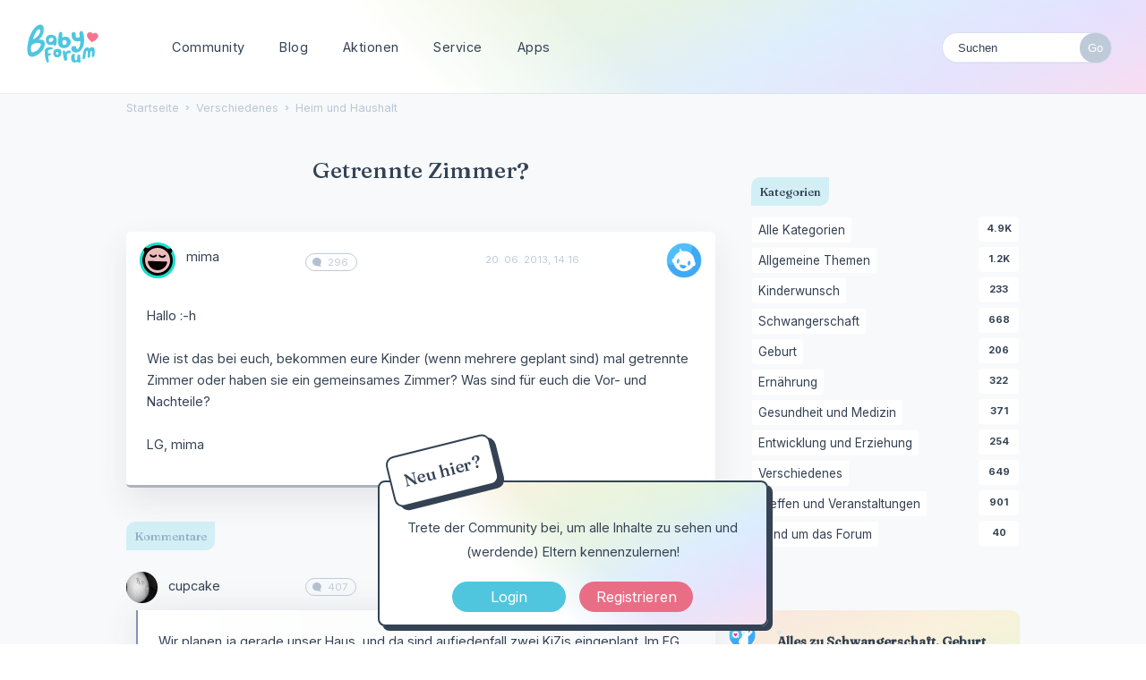

--- FILE ---
content_type: text/html; charset=utf-8
request_url: https://www.babyforum.ch/discussion/82/getrennte-zimmer
body_size: 13124
content:
<!DOCTYPE html>
<html lang="de">
<head>
   	<title>Getrennte Zimmer? — Babyforum.ch</title>
  <link rel="stylesheet" href="/uploads/cssmin/2efcda703307ed55a1e653c2b33bb8c7.css" media="all" static="1" />
  <link rel="stylesheet" href="https://www.babyforum.at/themes/babyforum/design/custom.css?v=2021.006" media="all" static="1" />
  <link rel="canonical" href="https://www.babyforum.ch/discussion/82/getrennte-zimmer" />
  <meta property="language" content="de" />
  <meta http-equiv="last-modified" property="last-modified-date" content="2018-02-12" />
  <meta property="og:type" content="article" />
  <meta property="fb:app_id" content="168593719973762" />
  <meta property="og:site_name" content="Babyforum.ch" />
  <meta name="twitter:title" property="og:title" content="Getrennte Zimmer?" />
  <meta property="og:url" content="https://www.babyforum.ch/discussion/82/getrennte-zimmer" />
  <meta name="description" property="og:description" content="Hallo :-h Wie ist das bei euch, bekommen eure Kinder (wenn mehrere geplant sind) mal getrennte Zimmer oder haben sie ein gemeinsames Zimmer?" />
  <meta name="twitter:description" content="Hallo :-h Wie ist das bei euch, bekommen eure Kinder (wenn mehrere geplant sind) mal getrennte Zimmer oder haben sie ein gemeinsames Zimmer?" />
  <meta name="twitter:card" content="summary" />
  <script>delete_button_html='Löschen';</script>
  <script>gdn=window.gdn||{};gdn.meta={"currentThemePath":"\/themes\/babyforum","ConfirmDeleteCommentHeading":"Delete Comment","ConfirmDeleteCommentText":"Are you sure you want to delete this comment?","DiscussionID":"82","Category":"Heim und Haushalt","InformNewComments_RefreshInterval":60000,"OnlineNowFrequency":"60","editorVersion":"1.8.2","editorPluginAssets":"\/plugins\/editor","fileUpload-remove":"Datei entfernen","fileUpload-reattach":"Klicken Sie, um erneut anzuh\u00e4ngen","fileUpload-inserted":"Eingef\u00fcgt","fileUpload-insertedTooltip":"Das Bild wurde in den Text eingef\u00fcgt.","wysiwygHelpText":"Du nutzt den <a href=\"https:\/\/de.wikipedia.org\/wiki\/WYSIWYG\" target=\"_new\">WYSIWYG-Editor<\/a> in deinem Beitrag.","bbcodeHelpText":"Du kannst <a href=\"http:\/\/de.wikipedia.org\/wiki\/BBCode\" target=\"_new\">BBCode<\/a> in deinem Beitrag nutzen.","htmlHelpText":"Du kannst <a href=\"http:\/\/www.cheatography.com\/karionis\/cheat-sheets\/html5-deutsch\/\" target=\"_new\">einfaches HTML<\/a> in deinem Beitrag nutzen.","markdownHelpText":"Du kannst <a href=\"http:\/\/de.wikipedia.org\/wiki\/Markdown\" target=\"_new\">Markdown<\/a> in deinem Beitrag nutzen.","textHelpText":"Du nutzt einfachen Text in deinem Beitrag.","editorWysiwygCSS":"\/plugins\/editor\/design\/wysiwyg.css","canUpload":false,"fileErrorSize":"Dateigr\u00f6\u00dfe ist zu gro\u00df.","fileErrorFormat":"Dateiformat ist nicht erlaubt.","fileErrorAlreadyExists":"File already uploaded.","fileErrorSizeFormat":"Dateigr\u00f6\u00dfe ist zu gro\u00df und Format ist nicht erlaubt.","maxUploadSize":52428800,"editorFileInputName":"editorupload","allowedImageExtensions":"{\"1\":\"jpg\",\"2\":\"jpeg\",\"3\":\"gif\",\"4\":\"png\",\"5\":\"bmp\",\"6\":\"tiff\"}","allowedFileExtensions":"[\"txt\",\"jpg\",\"jpeg\",\"gif\",\"png\",\"bmp\",\"tiff\",\"ico\",\"zip\",\"gz\",\"tar.gz\",\"tgz\",\"psd\",\"ai\",\"pdf\",\"doc\",\"xls\",\"ppt\",\"docx\",\"xlsx\",\"pptx\",\"log\",\"rar\",\"7z\"]","maxFileUploads":"20","Spoiler":"Spoilerwarnung","show":"zeigen","hide":"verbergen","AnalyticsTask":"tick","TaggingAdd":false,"TaggingSearchUrl":"\/tags\/search","MaxTagsAllowed":5,"TagHint":"Fang an zu tippen.","emoji":{"assetPath":"https:\/\/www.babyforum.ch\/resources\/emoji","format":"<img class=\"emoji\" src=\"%1$s\" title=\"%2$s\" alt=\"%2$s\" height=\"20\" \/>","emoji":{"smile":"smile.png","smiley":"smiley.png","wink":"wink.png","blush":"blush.png","neutral":"neutral.png","relaxed":"relaxed.png","grin":"grin.png","joy":"joy.png","sweat_smile":"sweat_smile.png","lol":"lol.png","innocent":"innocent.png","naughty":"naughty.png","yum":"yum.png","relieved":"relieved.png","love":"love.png","sunglasses":"sunglasses.png","smirk":"smirk.png","expressionless":"expressionless.png","unamused":"unamused.png","sweat":"sweat.png","pensive":"pensive.png","confused":"confused.png","confounded":"confounded.png","kissing":"kissing.png","kissing_heart":"kissing_heart.png","kissing_smiling_eyes":"kissing_smiling_eyes.png","kissing_closed_eyes":"kissing_closed_eyes.png","tongue":"tongue.png","disappointed":"disappointed.png","worried":"worried.png","angry":"angry.png","rage":"rage.png","cry":"cry.png","persevere":"persevere.png","triumph":"triumph.png","frowning":"frowning.png","anguished":"anguished.png","fearful":"fearful.png","weary":"weary.png","sleepy":"sleepy.png","tired_face":"tired_face.png","grimace":"grimace.png","bawling":"bawling.png","open_mouth":"open_mouth.png","hushed":"hushed.png","cold_sweat":"cold_sweat.png","scream":"scream.png","astonished":"astonished.png","flushed":"flushed.png","sleeping":"sleeping.png","dizzy":"dizzy.png","no_mouth":"no_mouth.png","mask":"mask.png","star":"star.png","cookie":"cookie.png","warning":"warning.png","mrgreen":"mrgreen.png","heart":"heart.png","heartbreak":"heartbreak.png","kiss":"kiss.png","+1":"+1.png","-1":"-1.png","grey_question":"grey_question.png","trollface":"trollface.png","error":"grey_question.png"}},"LastCommentID":10423,"RedirectTo":"","RedirectUrl":"","TransportError":"Ein Fehler ist bei der Bearbeitung deiner Anfrage aufgetreten.<br \/>Der Server lieferte die folgende Meldung: %s","TransientKey":false,"WebRoot":"https:\/\/www.babyforum.ch\/","UrlFormat":"\/{Path}","Path":"discussion\/82\/getrennte-zimmer","Args":"","ResolvedPath":"vanilla\/discussion\/index","ResolvedArgs":{"DiscussionID":"82","DiscussionStub":"getrennte-zimmer","Page":""},"SignedIn":0,"ConfirmHeading":"Best\u00e4tigen","ConfirmText":"Bist du sicher?","Okay":"Okay","Cancel":"Abbrechen","Search":"Suchen","ui":{"siteName":"Babyforum.ch","orgName":"Babyforum.ch","localeKey":"de","themeKey":"babyforum","mobileThemeKey":"babyforum","desktopThemeKey":"babyforum","logo":"https:\/\/www.babyforum.ch\/uploads\/ce33d98026c94e2f2ff6edf193f97078.png","favIcon":null,"shareImage":null,"bannerImage":null,"mobileAddressBarColor":"","fallbackAvatar":"https:\/\/www.babyforum.ch\/applications\/dashboard\/design\/images\/defaulticon.png","currentUser":{"userID":0,"name":"guest","email":"guest@example.com","photoUrl":"https:\/\/www.babyforum.ch\/applications\/dashboard\/design\/images\/defaulticon.png","dateLastActive":null},"editContentTimeout":3600,"siteTitle":"BabyForum.ch","locale":"de","inputFormat":"bbcode"},"context":{"host":"","basePath":"","assetPath":"","debug":false,"translationDebug":false,"conversationsEnabled":true,"cacheBuster":"2021.006","staticPathFolder":"","dynamicPathFolder":""},"search":{"defaultScope":"site","supportsScope":false},"upload":{"maxSize":52428800,"maxUploads":20,"allowedExtensions":["txt","jpg","jpeg","gif","png","bmp","tiff","ico","zip","gz","tar.gz","tgz","psd","ai","pdf","doc","xls","ppt","docx","xlsx","pptx","log","rar","7z"]},"signOutUrl":null,"featureFlags":{"DeferredLegacyScripts":{"Enabled":false}},"themeFeatures":{"NewFlyouts":false,"SharedMasterView":false,"ProfileHeader":false,"DataDrivenTheme":false,"UserCards":false,"DisableKludgedVars":false,"NewEventsPage":false,"useNewSearchPage":false,"EnhancedAccessibility":false,"NewQuickLinks":false},"siteSection":{"basePath":"","contentLocale":"de","sectionGroup":"vanilla","sectionID":"0","name":"Babyforum.ch","apps":{"forum":true},"attributes":{"categoryID":-1}},"themePreview":null,"reCaptchaKey":"6Lc443UdAAAAAHQMr2LK_pEQ79fw28Pcu0fmhOPs","useNewFlyouts":false};
gdn.permissions={"permissions":{"activity.view":true,"profiles.view":true,"discussions.view":true,"profileVisitors.view":true,"permission.browse":true,"comments.me":true,"reactions.view":true,"badges.view":true,"ranks.view":true,"signatures.edit":true},"bans":[],"isAdmin":false};
</script>
  <script src="/js/library/jquery.js?v=2021.006" static="1"></script>
  <script src="/js/library/jquery.form.js?v=2021.006" static="1"></script>
  <script src="/js/library/jquery.popup.js?v=2021.006" static="1"></script>
  <script src="/js/library/jquery.popin.js?v=2021.006" static="1"></script>
  <script src="/js/library/jquery.gardenhandleajaxform.js?v=2021.006" static="1"></script>
  <script src="/js/library/jquery.atwho.js?v=2021.006" static="1"></script>
  <script src="/js/global.js?v=2021.006" static="1"></script>
  <script src="/js/flyouts.js?v=2021.006" static="1"></script>
  <script src="/js/library/jquery.autosize.min.js?v=2021.006" static="1"></script>
  <script src="/applications/vanilla/js/autosave.js?v=2021.006" static="1"></script>
  <script src="/applications/vanilla/js/discussion.js?v=2021.006" static="1"></script>
  <script src="/plugins/InformNewComments/js/informnewcomments.js?v=2021.006" static="1"></script>
  <script src="/plugins/RemoveUploadedAttachments/js/remove_functions.js?v=2021.006" static="1"></script>
  <script src="/plugins/Quotes/js/quotes.js?v=2021.006" static="1"></script>
  <script src="/plugins/OnlineNow/onlinenow.js?v=2021.006" static="1"></script>
  <script src="/plugins/jsconnect/js/jsconnect.js?v=2021.006" static="1"></script>
  <script src="/plugins/editor/js/editor.js?v=2021.006" static="1"></script>
  <script src="/plugins/editor/js/jquery.ui.widget.js?v=2021.006" static="1"></script>
  <script src="/plugins/editor/js/jquery.iframe-transport.js?v=2021.006" static="1"></script>
  <script src="/plugins/editor/js/jquery.fileupload.js?v=2021.006" static="1"></script>
  <script src="/applications/vanilla/js/spoilers.js?v=2021.006" static="1"></script>
  <script src="/applications/vanilla/js/tagging.js?v=2021.006" static="1"></script>
  <script src="/js/library/jquery.tokeninput.js?v=2021.006" static="1"></script>
  <script>var supportsAllFeatures =
    window.Promise &&
    window.Promise.prototype.finally &&
    window.fetch &&
    window.Symbol &&
    window.CustomEvent &&
    Array.prototype.includes &&
    Element.prototype.remove &&
    Element.prototype.closest &&
    Element.prototype.attachShadow &&
    window.NodeList &&
    NodeList.prototype.forEach
;

if (!supportsAllFeatures) {
    false && console.log("Older browser detected. Initiating polyfills.");
    var head = document.getElementsByTagName('head')[0];
    var script = document.createElement('script');
    script.src = "https://www.babyforum.ch/dist/polyfills.min.js?h=2021.006";

        script.async = false;
    // document.write has to be used instead of append child for edge & old safari compatibility.
    document.write(script.outerHTML);
} else {
    false && console.log("Modern browser detected. No polyfills necessary");
}

if (!window.onVanillaReady) {
    window.onVanillaReady = function (handler) {
        if (typeof handler !== "function") {
            console.error("Cannot register a vanilla ready handler that is not a function.");
            return;
        }
        document.addEventListener("X-DOMContentReady", function () {
            if (!window.__VANILLA_INTERNAL_IS_READY__) {
                return;
            }
            handler(window.__VANILLA_GLOBALS_DO_NOT_USE_DIRECTLY__);
        })

        if (window.__VANILLA_INTERNAL_IS_READY__) {
            handler(window.__VANILLA_GLOBALS_DO_NOT_USE_DIRECTLY__);
        }
    }
}</script>
  <script src="https://www.babyforum.ch/api/v2/locales/de/translations.js?h=2021.006" defer="defer"></script>
  <script src="https://www.babyforum.ch/dist/forum/runtime.min.js?h=2021.006" static="1" defer="defer"></script>
  <script src="https://www.babyforum.ch/dist/forum/vendors.min.js?h=2021.006" static="1" defer="defer"></script>
  <script src="https://www.babyforum.ch/dist/forum/shared.min.js?h=2021.006" static="1" defer="defer"></script>
  <script src="https://www.babyforum.ch/dist/forum/addons/rich-editor.min.js?h=2021.006" static="1" defer="defer"></script>
  <script src="https://www.babyforum.ch/dist/forum/addons/vanilla.min.js?h=2021.006" static="1" defer="defer"></script>
  <script src="https://www.babyforum.ch/dist/forum/addons/dashboard-common.min.js?h=2021.006" static="1" defer="defer"></script>
  <script src="https://www.babyforum.ch/dist/forum/addons/dashboard.min.js?h=2021.006" static="1" defer="defer"></script>
  <script src="https://www.babyforum.ch/dist/forum/bootstrap.min.js?h=2021.006" static="1" defer="defer"></script>
  <script>window["__ACTIONS__"]=[{"type":"@@locales\/GET_ALL_DONE","payload":{"result":[{"localeID":"en","localeKey":"en","regionalKey":"en","displayNames":{"en":"English","de":"Englisch"}},{"localeID":"vf_de","localeKey":"de","regionalKey":"de","displayNames":{"en":"German","de":"Deutsch"}}],"params":[]}},{"type":"@@users\/GET_ME_DONE","payload":{"result":{"userID":0,"name":"Gast","photoUrl":"https:\/\/www.babyforum.ch\/applications\/dashboard\/design\/images\/defaulticon.png","email":null,"dateLastActive":null,"isAdmin":false,"countUnreadNotifications":0,"countUnreadConversations":0,"permissions":["activity.view","badges.view","comments.me","discussions.view","permission.browse","profileVisitors.view","profiles.view","ranks.view","reactions.view","signatures.edit"],"extended":{},"ssoID":null},"params":[]}},{"type":"@@users\/GET_PERMISSIONS_DONE","payload":{"result":{"isAdmin":false,"permissions":[{"type":"global","permissions":{"badges.view":true,"discussions.view":true,"permission.browse":true,"profileVisitors.view":true,"profiles.view":true,"ranks.view":true,"reactions.view":true,"signatures.edit":true}},{"type":"category","id":1,"permissions":{"discussions.view":true}},{"type":"category","id":2,"permissions":{"discussions.view":true}},{"type":"category","id":3,"permissions":{"discussions.view":true}},{"type":"category","id":6,"permissions":{"discussions.view":true}},{"type":"category","id":16,"permissions":{"discussions.view":true}},{"type":"category","id":17,"permissions":{"discussions.view":true}},{"type":"category","id":20,"permissions":{"discussions.view":true}}],"junctions":{"category":[25,9,1,17,2,3,6,16,20,22]},"junctionAliases":{"category":{"13":6,"14":6}}},"params":[]}},{"type":"@@themes\/GET_DONE","payload":{"result":{"themeID":"babyforum","type":"themeFile","name":"babyforum","version":"1.0","revisionID":null,"revisionName":null,"insertUser":null,"dateInserted":null,"current":true,"active":true,"parentTheme":null,"assets":{"header":{"url":"https:\/\/www.babyforum.ch\/api\/v2\/themes\/babyforum\/assets\/header.html?v=1.0-2021.006","type":"html","content-type":"text\/html"},"footer":{"url":"https:\/\/www.babyforum.ch\/api\/v2\/themes\/babyforum\/assets\/footer.html?v=1.0-2021.006","type":"html","content-type":"text\/html"},"variables":{"url":"https:\/\/www.babyforum.ch\/api\/v2\/themes\/babyforum\/assets\/variables.json?v=1.0-2021.006","type":"json","content-type":"application\/json","data":{"quickLinks":{"links":[{"name":"Alle Kategorien","url":"\/categories","id":"alle-kategorien"},{"name":"Recent Discussions","url":"\/discussions","id":"recent-discussions"},{"name":"Pinnwand","url":"\/activity","id":"pinnwand"}],"counts":{"alle-kategorien":null,"recent-discussions":null,"pinnwand":null}}}},"fonts":{"url":"https:\/\/www.babyforum.ch\/api\/v2\/themes\/babyforum\/assets\/fonts.json?v=1.0-2021.006","type":"json","content-type":"application\/json","data":[]},"scripts":{"url":"https:\/\/www.babyforum.ch\/api\/v2\/themes\/babyforum\/assets\/scripts.json?v=1.0-2021.006","type":"json","content-type":"application\/json"},"styles":{"url":"https:\/\/www.babyforum.ch\/api\/v2\/themes\/babyforum\/assets\/styles.css?v=1.0-2021.006","type":"css","content-type":"text\/css"},"javascript":{"url":"https:\/\/www.babyforum.ch\/api\/v2\/themes\/babyforum\/assets\/javascript.js?v=1.0-2021.006","type":"js","content-type":"application\/javascript"},"logo":{"url":"https:\/\/www.babyforum.ch\/uploads\/ce33d98026c94e2f2ff6edf193f97078.png?v=2021.006","type":"image"},"mobileLogo":{"url":"https:\/\/www.babyforum.ch\/uploads\/2cffbbd13d1960950c8586cd49d9988d.png?v=2021.006","type":"image"}},"preview":{"info":{"Description":{"type":"description","value":"The default theme for Vanilla. This theme's purpose is to give the bare-minimum of styling on everything except the forum contents. Our goal is for you to take this theme and customize it by adding your own header & footer."},"Authors":{"type":"string","value":"Stefan Eipeltauer"}},"imageUrl":"\/themes\/babyforum\/screenshot.png","variables":{"globalPrimary":null,"globalBg":"#fff","globalFg":"#555a62","titleBarBg":null,"titleBarFg":null,"backgroundImage":null}},"features":{"NewFlyouts":false,"SharedMasterView":false,"ProfileHeader":false,"DataDrivenTheme":false,"UserCards":false,"DisableKludgedVars":false,"NewEventsPage":false,"useNewSearchPage":false,"EnhancedAccessibility":false,"NewQuickLinks":false},"supportedSections":[]},"params":{"key":{"themeID":"babyforum","type":"themeFile","name":"babyforum","version":"1.0","revisionID":null,"revisionName":null,"insertUser":null,"dateInserted":null,"current":true,"active":true,"parentTheme":null,"assets":{"header":{"url":"https:\/\/www.babyforum.ch\/api\/v2\/themes\/babyforum\/assets\/header.html?v=1.0-2021.006","type":"html","content-type":"text\/html"},"footer":{"url":"https:\/\/www.babyforum.ch\/api\/v2\/themes\/babyforum\/assets\/footer.html?v=1.0-2021.006","type":"html","content-type":"text\/html"},"variables":{"url":"https:\/\/www.babyforum.ch\/api\/v2\/themes\/babyforum\/assets\/variables.json?v=1.0-2021.006","type":"json","content-type":"application\/json","data":{"quickLinks":{"links":[{"name":"Alle Kategorien","url":"\/categories","id":"alle-kategorien"},{"name":"Recent Discussions","url":"\/discussions","id":"recent-discussions"},{"name":"Pinnwand","url":"\/activity","id":"pinnwand"}],"counts":{"alle-kategorien":null,"recent-discussions":null,"pinnwand":null}}}},"fonts":{"url":"https:\/\/www.babyforum.ch\/api\/v2\/themes\/babyforum\/assets\/fonts.json?v=1.0-2021.006","type":"json","content-type":"application\/json","data":[]},"scripts":{"url":"https:\/\/www.babyforum.ch\/api\/v2\/themes\/babyforum\/assets\/scripts.json?v=1.0-2021.006","type":"json","content-type":"application\/json"},"styles":{"url":"https:\/\/www.babyforum.ch\/api\/v2\/themes\/babyforum\/assets\/styles.css?v=1.0-2021.006","type":"css","content-type":"text\/css"},"javascript":{"url":"https:\/\/www.babyforum.ch\/api\/v2\/themes\/babyforum\/assets\/javascript.js?v=1.0-2021.006","type":"js","content-type":"application\/javascript"},"logo":{"url":"https:\/\/www.babyforum.ch\/uploads\/ce33d98026c94e2f2ff6edf193f97078.png?v=2021.006","type":"image"},"mobileLogo":{"url":"https:\/\/www.babyforum.ch\/uploads\/2cffbbd13d1960950c8586cd49d9988d.png?v=2021.006","type":"image"}},"preview":{"info":{"Description":{"type":"description","value":"The default theme for Vanilla. This theme's purpose is to give the bare-minimum of styling on everything except the forum contents. Our goal is for you to take this theme and customize it by adding your own header & footer."},"Authors":{"type":"string","value":"Stefan Eipeltauer"}},"imageUrl":"\/themes\/babyforum\/screenshot.png","variables":{"globalPrimary":null,"globalBg":"#fff","globalFg":"#555a62","titleBarBg":null,"titleBarFg":null,"backgroundImage":null}},"features":{"NewFlyouts":false,"SharedMasterView":false,"ProfileHeader":false,"DataDrivenTheme":false,"UserCards":false,"DisableKludgedVars":false,"NewEventsPage":false,"useNewSearchPage":false,"EnhancedAccessibility":false,"NewQuickLinks":false},"supportedSections":[]}}}}];
</script>
  <script type="application/ld+json">{"headline":"Getrennte Zimmer?","description":"Hallo :-h Wie ist das bei euch, bekommen eure Kinder (wenn mehrere geplant sind) mal getrennte Zimmer oder haben sie ein gemeinsames Zimmer? Was sind f\u00fcr euch die Vor- und Nachteile? LG, mima","discussionUrl":"https:\/\/www.babyforum.ch\/discussion\/82\/getrennte-zimmer","dateCreated":"2013-06-20 13:16:13","author":{"@context":"https:\/\/schema.org","@type":"Person","name":"mima","image":"https:\/\/wc.vanillicon.com\/v2\/c80714d4a917197060c8b51d566513c0.svg","url":"https:\/\/www.babyforum.ch\/profile\/mima"},"@context":"https:\/\/schema.org","@type":"DiscussionForumPosting"}</script>
  <noscript><style>body {visibility: visible !important;}</style></noscript>
<!-- Preload links, scripts, and stylesheets -->

 	
	
	<script async src="https://www.googletagmanager.com/gtag/js?id=G-5Z4VF9KJWK"></script>
	<script>
  		window.dataLayer = window.dataLayer || [];
  		function gtag(){dataLayer.push(arguments);}
  		gtag('js', new Date());
  		gtag('config', 'G-5Z4VF9KJWK');
	</script>
	<link rel="preconnect" href="https://fonts.googleapis.com">
	<link rel="preconnect" href="https://fonts.gstatic.com" crossorigin>
	<link href="https://fonts.googleapis.com/css2?family=Fraunces:wght@500&family=Inter:wght@400;700&display=swap" rel="stylesheet">
	
	<meta name="viewport" content="width=device-width, initial-scale=1">		
</head>
<body id="vanilla_discussion_index" class="Vanilla Discussion isDesktop index Section-Discussion Section-Category-haushalt-und-technik Section-Discussion Section-Category-haushalt-und-technik ">
	
   <div id="Frame">      

	<div id="bigheader" class="bigheader">
	<a class="headerLogo" href="/"></a>
	<div class="mobile NewDiscussion">
			 
	</div>	
    <nav class="mastermenu"  role="navigation">
	    <ul>  
     		<li class="community"><a href="/" aria-haspopup="true">Community</a>
     	    	<ul class="dropdown" aria-label="submenu">
	 				<li><a href="/discussion/5009/neu-hier-stell-dich-vor-3">Neu hier?</a></li>	     	    	
			 		<li><a href="/discussions/tagged/themaderwoche">Thema der Woche</a></li>
			        <li><a href="/categories/">Kategorien</a></li>
					<li><a href="/service/gruppen.html">Gruppen</a></li>
					<li><a href="https://anchor.fm/baby-forum">Community Podcast</a></li>		
     	    	</ul>
     		</li>
     		<li class="blog"><a href="/service/">Blog</a>
	     		<ul class="dropdown" aria-label="submenu"> 	
			        <li><a href="https://www.schwanger.at/">Ratgeber: Schwanger.at</a></li>	
	      		</ul>
     		</li>
			 <li class="blog"><a href="/service/aktionen.html">Aktionen</a>
				  <ul class="dropdown" aria-label="submenu"> 	
					 <li><a href="/service/produkttests.html">Produkttests</a></li>
				   </ul>
			  </li>     	
	 		<li class="marktplatz"><a href="/service/marktplatz.html"  aria-haspopup="true">Service</a>
	     		<ul class="dropdown" aria-label="submenu">
		 			<li><a href="/service/newsletter.html">Newsletter</a></li>
			 		<li><a href="/service/marktplatz.html">Marktplatz</a></li>
					<li><a href="/service/social.html">Social Wall</a></li>   
	      		</ul>   	 		
	 		</li>
	 		<li><a href="/service/apps.html" class="apps">Apps</a>
	     		<ul class="dropdown" aria-label="submenu">
		 			<li><a href="https://apps.apple.com/at/app/babyforum-schweiz/id660481095" class="apple">BabyForum iOS</a></li>
			 		<li><a href="https://play.google.com/store/apps/details?id=com.yaafamily.babyforumch" class="play">BabyForum Android</a></li>
					</ul>	  
			<li>
				 		    
				 </li>
				 <li class="mySearchModule"><form method="get" action="/search" autocomplete="off" >
<div>
<input type="text" id="Form_Search" name="Search" value="" placeholder="Suchen" accesskey="/" aria-label="Gib einen Suchbegriff ein." title="Gib einen Suchbegriff ein." role="searchbox" class="InputBox js-search" /><input type="submit" id="Form_Go" name="" aria-label="Suchen" class="Button" value="Go" />
</div>
</form></li>
				 	<!-- li><a href="/service/apps.html" class="apps">?</a>
					 <ul class="dropdown" aria-label="submenu">
										  <li><a href="https://www.babyforum.at/service/erste-schritte.html">Neu hier?</a></li>	
										  <li><a href="https://www.babyforum.at/service/forenregeln.html">Forenregeln</a></li>		             
									   </ul>
								  </li>
								  <!-- a href="/entry/signin?Target=discussions" class="Button Primary SignInPopup" rel="nofollow">Login</a>
								  <a href="/entry/register?Target=discussions" class="Button ApplyButton" rel="nofollow">Registrieren</a -->
		</ul>
	</nav>
	<div class="userMeModule"> </div>
	</div>	
 
	  
			
     
      
<!-- BODY -->
    
    <div id="Body">
    	<div class="bodyInside">
		
			<!-- div style="margin: 10px auto; text-align: center; padding-top: 4px;">
			   		<a href="http://fokuskind.rurl.me/mamclubbf16mobile" rel="nofollow" title="Der MAM BabyClub" class="linkwrap">
			   		<div class="blocker"></div>
			   		<iframe style="box-shadow: 0 0 5px #BBB; border-radius: 10px;" width="728" height="90" src="https://www.babyforum.at/_media/mam_728x90_Mam_Club_05_04.gif" scrolling="no"></iframe>
			   		</a>
			   	</div -->	
		
		
				
			<!-- div style="margin: -10px 0 15px 0; text-align: center;">
				<a href="http://fokuskind.rurl.me/p4k-line-bf-desk" rel="nofollow" title="Weitere Informationen zu Peithner4Kids" class="linkwrap">
					<div class="blocker"></div>
					<iframe style="box-shadow: 0 0 5px #BBB; border-radius: 20px;" width="1070" height="170" src="https://fokuskind.com/_clients/_peit/line/desktopAuslief/p4k-general-Desktop.html" scrolling="no"></iframe>
				</a>
			</div -->
				    	
			<div class="bannerTop" style="text-align: center;">	    	
				<ins data-revive-zoneid="3" data-revive-id="bf01c06286317e95d63e958b3d91dbf5"></ins>
				<script async src="//serv.yaafamily.com/revive/www/delivery/asyncjs.php"></script>
			</div>		
			    	
	    	
            <!-- CONTENT Open -->
			
				<div class="ContentColumn" id="Content">
					
					<div class="breadcrumbu">
						<div class="BreadcrumbsWrapper"><span class="Breadcrumbs" itemscope itemtype="http://schema.org/BreadcrumbList"><span class="CrumbLabel HomeCrumb"><a href="https://www.babyforum.ch/"><span>Startseite</span></a></span><span itemprop="itemListElement" itemscope itemtype="http://schema.org/ListItem"><meta itemprop="position" content="1" /><span class="Crumb">›</span> <span class="CrumbLabel Category-verschiedenes"><a itemprop="item" href="https://www.babyforum.ch/categories/verschiedenes"><span itemprop="name">Verschiedenes</span></a></span></span><span itemprop="itemListElement" itemscope itemtype="http://schema.org/ListItem"><meta itemprop="position" content="2" /><span class="Crumb">›</span> <span class="CrumbLabel Category-haushalt-und-technik Last"><a itemprop="item" href="https://www.babyforum.ch/categories/haushalt-und-technik"><span itemprop="name">Heim und Haushalt</span></a></span></span></span></div>
					</div>
					<div class="MessageList Discussion"><div id="Item_0" class="PageTitle pageHeadingBox isLarge"><div class="Options"></div><h1>Getrennte Zimmer?</h1></div><div id="Discussion_82" class="Item ItemDiscussion noPhotoWrap pageBox">
    <div class="Discussion">
        <div class="Item-Header DiscussionHeader">
                                    <div class="AuthorWrap">
                <span class="Author">
                    <a title="mima" href="/profile/mima" class="PhotoWrap js-userCard" aria-label="User: &quot;mima&quot;" data-userid="4"><img src="https://wc.vanillicon.com/v2/c80714d4a917197060c8b51d566513c0.svg" alt="mima" class="ProfilePhoto ProfilePhotoMedium" data-fallback="avatar" /></a><a href="/profile/mima" class="Username js-userCard" data-userid="4">mima</a>                </span>
                <span class="AuthorInfo">
                    <p class="MItem postcount">296</p><img src="/plugins/SymbolEdit/design/images/CZodiac/3.png" alt="Symbol" class="SymbolDiscussionSize" />                </span>
            </div>
            <div class="Meta DiscussionMeta">
                <span class="MItem DateCreated">
                    <a href="https://www.babyforum.ch/discussion/82/getrennte-zimmer" class="Permalink" rel="nofollow"><time title="20. Juni 2013 14:16" datetime="2013-06-20T13:16:13+00:00">20. 06. 2013, 14:16</time></a>                </span>
                <span class="MItem"> <span title="Von 20. Juni 2013 14:16 bearbeitet mima." class="DateUpdated">bearbeitet 20. 06. 2013, 14:16</span> </span>                 <span class="MItem Category"> in <a href="https://www.babyforum.ch/categories/haushalt-und-technik" aria-label="Category: &amp;quot;Heim und Haushalt&amp;quot;">Heim und Haushalt</a></span>             </div>
                    </div>
                <div class="Item-BodyWrap">
            <div class="Item-Body">
                <div class="Message userContent">
                    Hallo  :-h <br><br>Wie ist das bei euch, bekommen eure Kinder (wenn mehrere geplant sind) mal getrennte Zimmer oder haben sie ein gemeinsames Zimmer? Was sind für euch die Vor- und Nachteile?<br><br>LG, mima                </div>
                <div class="ReactionRecord"></div>        <div class="InlineTags Meta">
            getaggt:
            <ul>
                                                            <li><a href="/discussions/tagged/kinderzimmer" class="Tag_kinderzimmer">#kinderzimmer</a></li>
                                                </ul>
        </div><div class="Reactions"></div>            </div>
        </div>
    </div>
</div>
</div><div class="CommentsWrap"><span class="BeforeCommentHeading"></span><div class="DataBox DataBox-Comments"><h2 class="CommentHeading">Kommentare</h2>            <ul class="MessageList DataList Comments pageBox">
                        <li class="Item Alt ItemComment noPhotoWrap pageBox" id="Comment_361">
            <div class="Comment">

                                                    <div class="Options">
                                            </div>
                                                <div class="Item-Header CommentHeader">
                                                            <div class="AuthorWrap">
                        <span class="Author">
                           <a title="cupcake" href="/profile/cupcake" class="PhotoWrap js-userCard" aria-label="User: &quot;cupcake&quot;" data-userid="9"><img src="https://www.babyforum.ch/uploads/userpics/492/nZT604ZFJT5GF.jpg" alt="cupcake" class="ProfilePhoto ProfilePhotoMedium" data-fallback="avatar" /></a><a href="/profile/cupcake" class="Username js-userCard" data-userid="9">cupcake</a>                        </span>
                        <span class="AuthorInfo">
                             <p class="MItem postcount">407</p><img src="/plugins/SymbolEdit/design/images/CZodiac/2.png" alt="Symbol" class="SymbolDiscussionSize" />                        </span>
                    </div>
                    <div class="Meta CommentMeta CommentInfo">
                        <span class="MItem DateCreated">
                           <a href="/discussion/comment/361/#Comment_361" class="Permalink" name="Item_1" rel="nofollow"><time title="27. Juni 2013 04:48" datetime="2013-06-27T03:48:31+00:00">27. 06. 2013, 04:48</time></a>                        </span>
                        <span class="MItem"> <span title="Von 27. Juni 2013 04:49 bearbeitet cupcake." class="DateUpdated">bearbeitet 27. 06. 2013, 04:49</span> </span>                                            </div>
                                                        </div>
                <div class="Item-BodyWrap">
                    <div class="Item-Body">
                        <div class="Message userContent">
                            Wir planen ja gerade unser Haus, und da sind aufjedenfall zwei KiZis eingeplant. Im EG haben wir auch noch ein Gästezimmer, welches bei Überraschungen natürlich auch umfunktioniert werden kann.<br>Mein Bruder und ich hatten von klein auf getrennte Zimmer und es war einfach auch das Beste für uns. Zumal ja der Altersunterschied zwischen uns 6 Jahre beträgt. Da ist das dann nicht so toll wenn der pupertierende Bruder sich mit seiner Schwester ein Zimmer teilen muss. <img class="emoji" src="https://www.babyforum.ch/resources/emoji/wink.png" title=";)" alt=";)" height="20"></img><br><br>Ich glaube aber auch, dass bei Kids deren Altersunterschied "nur" 1-2 Jahre beträgt die Zimmersituation zu einem Problem führen kann, wenn sich beide eins teilen. Eben dadurch, dass das eine das andere aufweckt wenns schreit etc. Andersrum muss man natürlich auch sagen, dass sie nie alleine wären, wenn sie sich ein Zimmer teilen würden. <img class="emoji" src="https://www.babyforum.ch/resources/emoji/wink.png" title=";)" alt=";)" height="20"></img><br><br>Für meinen Mann und mich steht fest, wenn es zwei Kinder werden dann auch in getrennten Zimmern. Ich finde es wichtig das auch jedes Kind seinen eigenen Bereich hat, in ferner Zukunft. <img class="emoji" src="https://www.babyforum.ch/resources/emoji/smile.png" title=":)" alt=":)" height="20"></img><br><br>Was bevorzugst denn du? <img class="emoji" src="https://www.babyforum.ch/resources/emoji/wink.png" title=";)" alt=";)" height="20"></img>                        </div>
                        <div class="ReactionRecord"></div><div class="Reactions"></div>                    </div>
                </div>
            </div>
        </li>
                <li class="Item ItemComment noPhotoWrap isOriginalPoster pageBox" id="Comment_370">
            <div class="Comment">

                                                    <div class="Options">
                                            </div>
                                                <div class="Item-Header CommentHeader">
                                                            <div class="AuthorWrap">
                        <span class="Author">
                           <a title="mima" href="/profile/mima" class="PhotoWrap js-userCard" aria-label="User: &quot;mima&quot;" data-userid="4"><img src="https://wc.vanillicon.com/v2/c80714d4a917197060c8b51d566513c0.svg" alt="mima" class="ProfilePhoto ProfilePhotoMedium" data-fallback="avatar" /></a><a href="/profile/mima" class="Username js-userCard" data-userid="4">mima</a>                        </span>
                        <span class="AuthorInfo">
                             <p class="MItem postcount">296</p><img src="/plugins/SymbolEdit/design/images/CZodiac/3.png" alt="Symbol" class="SymbolDiscussionSize" />                        </span>
                    </div>
                    <div class="Meta CommentMeta CommentInfo">
                        <span class="MItem DateCreated">
                           <a href="/discussion/comment/370/#Comment_370" class="Permalink" name="Item_2" rel="nofollow"><time title="27. Juni 2013 12:50" datetime="2013-06-27T11:50:37+00:00">27. 06. 2013, 12:50</time></a>                        </span>
                                                                    </div>
                                                        </div>
                <div class="Item-BodyWrap">
                    <div class="Item-Body">
                        <div class="Message userContent">
                            Also ich fände es gut wenn sie anfangs ein Zimmer hätten und später dann, spätestens ab Pubertät getrennte Zimmer. Ich habe schon öfter gelesen dass kleine Kinder einfach auch besser schlafen zu zweit, und dann hätte ich auch nicht so ein schlechtes Gewissen wenn sie bzw das kleinere dann aus unserem Zimmer ausquartiert wird <img class="emoji" src="https://www.babyforum.ch/resources/emoji/wink.png" title=";)" alt=";)" height="20"></img><br><br>Andererseits denke ich schon auch dass das mit den getrennten Zimmern ja eine Erscheinung unserer Zeit ist, das gab es ja früher kaum. Und ich höre auch heute noch oft von Leuten die zu mehrt im Zimmer waren, dass sie das immer toll fanden als Kinder.<br>Also ich denke es ist kein Muss, aber mir wäre es schon lieber wenn wir zumindest die Möglichkeit hätten für später mal. <br>Aber erst muss ja das zweite überhaupt erst entstehen ^^                        </div>
                        <div class="ReactionRecord"></div><div class="Reactions"></div>                    </div>
                </div>
            </div>
        </li>
                <li class="Item Alt ItemComment noPhotoWrap pageBox" id="Comment_9538">
            <div class="Comment">

                                                    <div class="Options">
                                            </div>
                                                <div class="Item-Header CommentHeader">
                                                            <div class="AuthorWrap">
                        <span class="Author">
                           <a title="Sus_anna" href="/profile/Sus_anna" class="PhotoWrap js-userCard" aria-label="User: &quot;Sus_anna&quot;" data-userid="783"><img src="https://wc.vanillicon.com/v2/cebdd96e18cbf8d1acd91e0e22fb6938.svg" alt="Sus_anna" class="ProfilePhoto ProfilePhotoMedium" data-fallback="avatar" /></a><a href="/profile/Sus_anna" class="Username js-userCard" data-userid="783">Sus_anna</a>                        </span>
                        <span class="AuthorInfo">
                             <p class="MItem postcount">14</p>                        </span>
                    </div>
                    <div class="Meta CommentMeta CommentInfo">
                        <span class="MItem DateCreated">
                           <a href="/discussion/comment/9538/#Comment_9538" class="Permalink" name="Item_3" rel="nofollow"><time title="14. Juli 2015 12:22" datetime="2015-07-14T11:22:26+00:00">14. 07. 2015, 12:22</time></a>                        </span>
                                                                    </div>
                                                        </div>
                <div class="Item-BodyWrap">
                    <div class="Item-Body">
                        <div class="Message userContent">
                            Ich bin definitiv für getrennte Zimmer, jeder sollte einen Bereich haben wo er sich zurückiehen kann. Vor allem wenn später auch Freunde zu Besuch erscheinen etc.                        </div>
                        <div class="ReactionRecord"></div><div class="Reactions"></div>                    </div>
                </div>
            </div>
        </li>
                <li class="Item ItemComment noPhotoWrap pageBox" id="Comment_10369">
            <div class="Comment">

                                                    <div class="Options">
                                            </div>
                                                <div class="Item-Header CommentHeader">
                                                            <div class="AuthorWrap">
                        <span class="Author">
                           <a title="blueberry2" href="/profile/blueberry2" class="PhotoWrap js-userCard" aria-label="User: &quot;blueberry2&quot;" data-userid="10218"><img src="https://w8.vanillicon.com/v2/860d0a8a31fec3a9354b662d1b5266d0.svg" alt="blueberry2" class="ProfilePhoto ProfilePhotoMedium" data-fallback="avatar" /></a><a href="/profile/blueberry2" class="Username js-userCard" data-userid="10218">blueberry2</a>                        </span>
                        <span class="AuthorInfo">
                             <p class="MItem postcount">3</p>                        </span>
                    </div>
                    <div class="Meta CommentMeta CommentInfo">
                        <span class="MItem DateCreated">
                           <a href="/discussion/comment/10369/#Comment_10369" class="Permalink" name="Item_4" rel="nofollow"><time title="18. November 2017 13:48" datetime="2017-11-18T12:48:41+00:00">18. 11. 2017, 13:48</time></a>                        </span>
                                                                    </div>
                                                        </div>
                <div class="Item-BodyWrap">
                    <div class="Item-Body">
                        <div class="Message userContent">
                            Hey, wenn es nicht anders geht, geht auch ein Zimmer zusammen <img class="emoji" src="https://www.babyforum.ch/resources/emoji/wink.png" title=";)" alt=";)" height="20"></img><br>
Ich habe viele Geschwister und bin es gewohnt.<br>
Mich hat es damals nur genervt das man keine Ruhe hat und ständige meine kleineren Geschwister um mir waren. Von daher kann es auch mal ganz praktisch sein ein eigens Reich zu haben oder eine Möglichkeit für Rückzugsmöglichkeiten zu schaffen.                        </div>
                        <div class="ReactionRecord"></div><div class="Reactions"></div>                    </div>
                </div>
            </div>
        </li>
                <li class="Item Alt ItemComment noPhotoWrap pageBox" id="Comment_10423">
            <div class="Comment">

                                                    <div class="Options">
                                            </div>
                                                <div class="Item-Header CommentHeader">
                                                            <div class="AuthorWrap">
                        <span class="Author">
                           <a title="lampadu" href="/profile/lampadu" class="PhotoWrap js-userCard" aria-label="User: &quot;lampadu&quot;" data-userid="10269"><img src="https://www.babyforum.ch/uploads/userpics/088/nWSBIB6Q7G801.jpg" alt="lampadu" class="ProfilePhoto ProfilePhotoMedium" data-fallback="avatar" /></a><a href="/profile/lampadu" class="Username js-userCard" data-userid="10269">lampadu</a>                        </span>
                        <span class="AuthorInfo">
                             <p class="MItem postcount">4</p>                        </span>
                    </div>
                    <div class="Meta CommentMeta CommentInfo">
                        <span class="MItem DateCreated">
                           <a href="/discussion/comment/10423/#Comment_10423" class="Permalink" name="Item_5" rel="nofollow"><time title="12. Februar 2018 16:11" datetime="2018-02-12T15:11:00+00:00">12. 02. 2018, 16:11</time></a>                        </span>
                                                                    </div>
                                                        </div>
                <div class="Item-BodyWrap">
                    <div class="Item-Body">
                        <div class="Message userContent">
                            Bis zu einem gewissen alter geht das zusammen. Sollte es sich um gleichgeschlechtliche geschwister handeln, kann das sogar aus dem kindesalter hinaus möglich sein. Aber wenn man Bruder und Schwester versucht, länger in einem Zimmer zu behalten wie es ihnen gut tut, dann kann das nach hinten los gehen. Meine Empfehlung. Ab max. 11 Jahren getrennte Zimmer.                         </div>
                        <div class="ReactionRecord"></div><div class="Reactions"></div>                    </div>
                </div>
            </div>
        </li>
                    </ul>
            </div><div class="P PagerWrap"></div></div>                <div class="Foot Closed pageBox">
                    <div class="Note Closed SignInOrRegister"><span class="heyhallo">Hey!</span>
<strong>1 Frage - 100 Antworten!</strong><br>
Im BabyForum kannst du dich einfach, sicher und anonym mit (werdenden) Mamas und Papas in deiner Nähe austauschen. Registriere dich jetzt, um alle Bereiche zu sehen und mitzuplaudern:<a href="/entry/register?Target=discussion%2F82%2Fgetrennte-zimmer%3F">Kostenlos registrieren</a>                    </div>
                                    </div>
                      	
				</div>
				
				<!-- CONTENT Close -->
				
				
				<!-- PANEL Open -->
				
				<div class="PanelColumn" id="Panel">	            
			
					<div class="inside">
						  					  </div>
					
					<div class="Box GuestBox">
        <h4 class="GuestBox-title">
        <h2>Hey & Hallo im Forum!</h2>    </h4>
            <p class="GuestBox-message">
        <p><strong>Neu hier?</strong><br>Trete der Community bei, um alle Inhalte zu sehen und (werdende) Eltern kennenzulernen!</p>    </p>

    <p class="GuestBox-beforeSignInButton">
            </p>

    <div class="P GuestBox-buttons"><a href="/entry/signin?Target=discussion%2F82%2Fgetrennte-zimmer" class="Button Primary SignInPopup" rel="nofollow" aria-label="Jetzt eintragen ">Login</a> <a href="/entry/register?Target=discussion%2F82%2Fgetrennte-zimmer" class="Button ApplyButton" rel="nofollow" aria-label="Register Now">Registrieren</a></div>        </div>

					 	    
					 
					 
					 <div class="bannerRight">
			
					 </div>
				   
				   
				   <div class="BoxFilter BoxDiscussionFilter" role="navigation" aria-labelledby="BoxFilterTitle">
    <span class="BoxFilter-HeadingWrap">
        <h2 id="BoxFilterTitle" class="BoxFilter-Heading">
            Quick-Links        </h2>
    </span>
    <ul class="FilterMenu">
        <li class="AllCategories"><a href="/categories"><span aria-hidden="true" class="Sprite SpAllCategories"></span> Alle Kategorien</a></li>         <li class="Discussions"><a href="/discussions" class=""><span aria-hidden="true" class="Sprite SpDiscussions"></span> Home</a></li>
        <li class="Activities"><a href="/activity" class=""><span aria-hidden="true" class="Sprite SpActivity"></span> Pinnwand</a></li>        <li class="Best"><a href="/best"><span aria-hidden="true" class="SpMod Sprite SpBestOf"></span> Bestenliste</a></li>    </ul>
</div>
    <div class="Box BoxCategories">

        <h4 aria-level="2">Kategorien</h4>
        <ul class="PanelInfo PanelCategories ">
            <li><a href="/categories" class="ItemLink ItemLinkAllCategories"><span class="Aside"><span class="Count"><span title="4,853 Themen" class="Number">4.9K</span></span></span> Alle Kategorien</a></li><li class=" ClearFix Depth1 Category-allgemeine-themen" ><a href="https://www.babyforum.ch/categories/allgemeine-themen" class="ItemLink"><span class="Aside"><span class="Count"><span title="1,230 Themen" class="Number">1.2K</span></span></span> Allgemeine Themen</a></li>
<li class=" ClearFix Depth2 Category-plauderecke" ><a href="https://www.babyforum.ch/categories/plauderecke" class="ItemLink"><span class="Aside"><span class="Count"><span title="478 Themen" class="Number">478</span></span></span> Plauderecke</a></li>
<li class=" ClearFix Depth1 Category-kinderwunsch" ><a href="https://www.babyforum.ch/categories/kinderwunsch" class="ItemLink"><span class="Aside"><span class="Count"><span title="233 Themen" class="Number">233</span></span></span> Kinderwunsch</a></li>
<li class=" ClearFix Depth1 Category-schwangerschaft" ><a href="https://www.babyforum.ch/categories/schwangerschaft" class="ItemLink"><span class="Aside"><span class="Count"><span title="668 Themen" class="Number">668</span></span></span> Schwangerschaft</a></li>
<li class=" ClearFix Depth1 Category-geburt" ><a href="https://www.babyforum.ch/categories/geburt" class="ItemLink"><span class="Aside"><span class="Count"><span title="206 Themen" class="Number">206</span></span></span> Geburt</a></li>
<li class=" ClearFix Depth2 Category-geburtskalender" ><a href="https://www.babyforum.ch/categories/geburtskalender" class="ItemLink"><span class="Aside"><span class="Count"><span title="58 Themen" class="Number">58</span></span></span> Geburtskalender</a></li>
<li class=" ClearFix Depth1 Category-ernaehrung" ><a href="https://www.babyforum.ch/categories/ernaehrung" class="ItemLink"><span class="Aside"><span class="Count"><span title="322 Themen" class="Number">322</span></span></span> Ernährung</a></li>
<li class=" ClearFix Depth2 Category-stillen" ><a href="https://www.babyforum.ch/categories/stillen" class="ItemLink"><span class="Aside"><span class="Count"><span title="130 Themen" class="Number">130</span></span></span> Stillen</a></li>
<li class=" ClearFix Depth2 Category-babykost-und-rezepte" ><a href="https://www.babyforum.ch/categories/babykost-und-rezepte" class="ItemLink"><span class="Aside"><span class="Count"><span title="58 Themen" class="Number">58</span></span></span> Babykost und Rezepte</a></li>
<li class=" ClearFix Depth1 Category-gesundheit-und-medizin" ><a href="https://www.babyforum.ch/categories/gesundheit-und-medizin" class="ItemLink"><span class="Aside"><span class="Count"><span title="371 Themen" class="Number">371</span></span></span> Gesundheit und Medizin</a></li>
<li class=" ClearFix Depth2 Category-babypflege" ><a href="https://www.babyforum.ch/categories/babypflege" class="ItemLink"><span class="Aside"><span class="Count"><span title="80 Themen" class="Number">80</span></span></span> Babypflege</a></li>
<li class=" ClearFix Depth1 Category-entwicklung-und-erziehung" ><a href="https://www.babyforum.ch/categories/entwicklung-und-erziehung" class="ItemLink"><span class="Aside"><span class="Count"><span title="254 Themen" class="Number">254</span></span></span> Entwicklung und Erziehung</a></li>
<li class=" ClearFix Depth1 Category-verschiedenes" ><a href="https://www.babyforum.ch/categories/verschiedenes" class="ItemLink"><span class="Aside"><span class="Count"><span title="649 Themen" class="Number">649</span></span></span> Verschiedenes</a></li>
<li class=" ClearFix Depth2 Category-babyprodukte" ><a href="https://www.babyforum.ch/categories/babyprodukte" class="ItemLink"><span class="Aside"><span class="Count"><span title="156 Themen" class="Number">156</span></span></span> Babyprodukte</a></li>
<li class=" ClearFix Depth2 Category-familie-und-beziehung" ><a href="https://www.babyforum.ch/categories/familie-und-beziehung" class="ItemLink"><span class="Aside"><span class="Count"><span title="79 Themen" class="Number">79</span></span></span> Familie und Beziehung</a></li>
<li class=" ClearFix Depth2 Active Category-haushalt-und-technik" ><a href="https://www.babyforum.ch/categories/haushalt-und-technik" class="ItemLink"><span class="Aside"><span class="Count"><span title="93 Themen" class="Number">93</span></span></span> Heim und Haushalt</a></li>
<li class=" ClearFix Depth2 Category-recht-und-behoerden" ><a href="https://www.babyforum.ch/categories/recht-und-behoerden" class="ItemLink"><span class="Aside"><span class="Count"><span title="13 Themen" class="Number">13</span></span></span> Recht und Behörden</a></li>
<li class=" ClearFix Depth2 Category-tragen-und-fahren" ><a href="https://www.babyforum.ch/categories/tragen-und-fahren" class="ItemLink"><span class="Aside"><span class="Count"><span title="50 Themen" class="Number">50</span></span></span> Tragen und Fahren</a></li>
<li class=" ClearFix Depth2 Category-freizeit-und-urlaub" ><a href="https://www.babyforum.ch/categories/freizeit-und-urlaub" class="ItemLink"><span class="Aside"><span class="Count"><span title="112 Themen" class="Number">112</span></span></span> Freizeit und Urlaub</a></li>
<li class=" ClearFix Depth2 Category-medien-und-information" ><a href="https://www.babyforum.ch/categories/medien-und-information" class="ItemLink"><span class="Aside"><span class="Count"><span title="10 Themen" class="Number">10</span></span></span> Medien und Information</a></li>
<li class=" ClearFix Depth2 Category-technik" ><a href="https://www.babyforum.ch/categories/technik" class="ItemLink"><span class="Aside"><span class="Count"><span title="4 Themen" class="Number">4</span></span></span> Technik</a></li>
<li class=" ClearFix Depth1 Category-treffen-und-veranstaltungen" ><a href="https://www.babyforum.ch/categories/treffen-und-veranstaltungen" class="ItemLink"><span class="Aside"><span class="Count"><span title="901 Themen" class="Number">901</span></span></span> Treffen und Veranstaltungen</a></li>
<li class=" ClearFix Depth2 Category-zuerich" ><a href="https://www.babyforum.ch/categories/zuerich" class="ItemLink"><span class="Aside"><span class="Count"><span title="299 Themen" class="Number">299</span></span></span> Zürich</a></li>
<li class=" ClearFix Depth2 Category-ostschweiz" ><a href="https://www.babyforum.ch/categories/ostschweiz" class="ItemLink"><span class="Aside"><span class="Count"><span title="75 Themen" class="Number">75</span></span></span> Ostschweiz</a></li>
<li class=" ClearFix Depth2 Category-zentralschweiz" ><a href="https://www.babyforum.ch/categories/zentralschweiz" class="ItemLink"><span class="Aside"><span class="Count"><span title="126 Themen" class="Number">126</span></span></span> Zentralschweiz</a></li>
<li class=" ClearFix Depth2 Category-nordwestschweiz" ><a href="https://www.babyforum.ch/categories/nordwestschweiz" class="ItemLink"><span class="Aside"><span class="Count"><span title="48 Themen" class="Number">48</span></span></span> Nordwestschweiz</a></li>
<li class=" ClearFix Depth2 Category-mittelland" ><a href="https://www.babyforum.ch/categories/mittelland" class="ItemLink"><span class="Aside"><span class="Count"><span title="178 Themen" class="Number">178</span></span></span> Mittelland</a></li>
<li class=" ClearFix Depth2 Category-genferseeregion" ><a href="https://www.babyforum.ch/categories/genferseeregion" class="ItemLink"> Genferseeregion</a></li>
<li class=" ClearFix Depth2 Category-tessin" ><a href="https://www.babyforum.ch/categories/tessin" class="ItemLink"> Tessin</a></li>
<li class=" ClearFix Depth2 Category-ausland" ><a href="https://www.babyforum.ch/categories/ausland" class="ItemLink"><span class="Aside"><span class="Count"><span title="4 Themen" class="Number">4</span></span></span> Ausland</a></li>
<li class=" ClearFix Depth1 Category-rund-um-das-forum" ><a href="https://www.babyforum.ch/categories/rund-um-das-forum" class="ItemLink"><span class="Aside"><span class="Count"><span title="40 Themen" class="Number">40</span></span></span> Rund um das Forum</a></li>
        </ul>
    </div>
<div class="Box Tags ratgeber">
    <h4>Alles zu Schwangerschaft, Geburt & Baby</h4> 
    <a href="https://www.schwanger.at/">
        <img src="https://www.babyforum.at/_media/_pockets/KarenzRechtliches02.jpg" alt="Ratgeber - Baby und Eltern beim Kuscheln">
    </a>
    <br>
    <ul class="TagCloud">
	<li><a href="https://www.schwanger.at/ich-bin-schwanger.html" class="Tag_kurvendonnerstag">Schwangerschaft</a></li>
	<li><a href="https://www.schwanger.at/geburt.html" class="Tag_wanderpaket">Geburt</a></li>
	<li><a href="https://www.schwanger.at/wochenbett.html" class="Tag_themaderwoche">Wochenbettwochen</a></li>
	<li><a href="https://www.schwanger.at/das-erste-lebensjahr.html" class="Tag_tdw">Das 1. Lebensjahr</a></li>
    <li><a href="https://www.schwanger.at/produkte.html" class="Tag_tdw">Produktguide</a></li>
</ul>     
</div>
				   
				</div>
				
			<!-- PANEL Close -->      
	
       	</div>
		  
		  
	  </div>
	  <hr class="clear" />
    </div>
	  <!-- END BODY --> 
     
    
        <!-- FOOTER -->
      <div id="footer">
		  <div class="inside">
                   
            
            
        <div class="flex">
	          
			<div id="karten">
			     <h4>Triff Mamas und Papas in:</h4>
				<a href="/categories/zuerich">Zürich</a>
				<a href="/categories/ostschweiz">Ostschweiz</a>
				<a href="/categories/zentralschweiz">Zentralschweiz</a>
				<a href="/categories/nordwestschweiz">Nordwestschweiz</a>
				<a href="/categories/mittelland">Mittelland</a>
				<a href="/categories/genferseeregion">Genferseeregion</a>
				<a href="/categories/tessin">Tessin</a>
				<a href="/categories/ausland">Ausland</a>	
			</div>         	            
	            
			<div class="newsletterDiv">
			     <h4>Verpasse keine Neuigkeiten:</h4>	
				<a href="/service/newsletter.html">Newsletter anmelden</a>
			</div>
			
			<div class="gewinnspielDiv">
				<h4>Entdecke unsere Aktionen:</h4>
				<a href="https://www.babyforum.ch/service/gewinnspiel.html" title="">Gewinnspiel</a>
			</div>	
			
		</div>	
	
	  </div>
   </div>
   <!-- END FOOTER -->
  
   
</div>
   
   
   
<div id="footerNew">  
	
	  <div id="socials">
		   Social Media & Apps<br><br>
	     	<a href="https://www.facebook.com/Babyforum.ch" class="facebook"></a>
	     	<a href="https://www.pinterest.at/babyforum/" class="pinterest"></a>
		 	<a href="https://www.instagram.com/babyforum.at/" class="instagram"></a>
	     	<a href="https://apps.apple.com/at/app/babyforum-schweiz/id660481095" class="apple"></a>
	     	<a href="https://play.google.com/store/apps/details?id=com.yaafamily.babyforumch" class="play"></a>	     		     	
	    </div>     
	 
	<div class="copyright">
		Made by
		  <img src="https://fokuskind.com/files/_design/FOKUSKINDMedien-Logo2022-White.svg" alt="FOKUS KIND Medien Logo">
		  ©2012-23 FOKUS KIND Medien, Alle Rechte vorbehalten<br><br>
		  <a href="https://www.babyforum.ch/service/forenregeln.html">Forenregelen &amp; Nutzungsbedingungen</a>	<span> • </span><a href="https://www.babyforum.ch/service/datenschutzbestimmungen.html">Datenschutzerklärung &amp; Cookie Policy</a><br>
		  <a href="https://www.babyforum.ch/service/impressum.html">Impressum & Werbung</a>
		</div> 
	</div>
 
 
      
 
<a href="#2" class="scrollToTop"></a> 


<!--  NAV  -->

		<div id="toggle">
	   		<span></span>
	   		<span></span>
	   		<span></span>
		</div>
		
	   <a href="https://www.babyforum.ch/entry/register?Target=discussions" class="registrieren">Registrieren im Forum</a>

		<div id="menuuu" style="display: none;">
			
			<div class="menuuuhead">
				
				<div class="mySearchModule searchMobile"><form method="get" action="/search" autocomplete="off" >
<div>
<input type="text" id="Form_Search1" name="Search" value="" placeholder="Suchen" accesskey="/" aria-label="Gib einen Suchbegriff ein." title="Gib einen Suchbegriff ein." role="searchbox" class="InputBox js-search" /><input type="submit" id="Form_Go1" name="" aria-label="Suchen" class="Button" value="Go" />
</div>
</form></div>				
				<div class="userMeModule3">
										 </div>
			</div>
		   
		   <div class="flex">	
			   <ul>
				  <li class="menuuuName">Community</li>	   
			      <li><a href="/discussions/tagged/themaderwoche">Thema der Woche</a></li>		      			   	
			      <li><a href="/categories/">Kategorien</a></li>
			      <li class="noborder"><a href="/service/gruppen.html">Gruppen</a></li>
			    </ul>	    
			    <ul>
				  <li class="menuuuName">Aktionen</li>
			      <li><a href="/service/produkttests.html">Community-Tests</a></li>
			      <li class="noborder"><a href="/service/gewinnspiel.html">Gewinnspiele</a></li> 
			   </ul>
			    <ul>
				  <li class="menuuuName">News & Service</li>
			      <li><a href="/service/">Blog</a></li>
			      <li><a href="/service/marktplatz.html">Marktplatz</a></li>
			      <li><a href="/service/apps.html">Apps</a></li>
			      <li class="noborder"><a href="/service/newsletter.html">Newsletter</a></li>			      
			   </ul>
			    <ul>
				  <li class="menuuuName">Du bist neu hier?</li>
			      <li><a href="/entry/register?Target=discussions">Registrieren</a></li>
			      <li><a href="/service/erste-schritte.html">Erste Schritte?</a></li>
			      <li><a href="/discussion/2794/neu-hier-stell-dich-vor-2">Stell dich vor!</a></li>
			      <li class="noborder"><a href="/service/forumsregeln.html">Forenregeln</a></li>			      
			   </ul>
		</div>
		</div>

   
   </div>
   
	  
		 
		  <script>
			  jQuery(function(){
			  
			   $("#toggle").click(function() {
			   $("#menuuu").toggle();
			   $("#toggle").toggleClass("active");
		   });
			   $('#container').click(function() {
			   $("#menuuu").hide();
			   $("#toggle").removeClass("active");
		   });
		   
		   });
	   </script>  	
		  
	   <!-- SCROLL NAV -->
	   <script>
		   $(function() {
			   var header = $(".bigheader");
			   $(window).scroll(function() {    
				   var scroll = $(window).scrollTop();
			   
				   if (scroll >= 5) {
					   header.removeClass('bigheader').addClass("bigheader-alt");
				   } else {
					   header.removeClass("bigheader-alt").addClass('bigheader');
				   }
			   });
		   });
	   </script>   
		  
	   <script> 
		   $(document).ready(function(){
			   $(window).scroll(function(){
				   if ($(this).scrollTop() > 100) {
					   $('.scrollToTop').fadeIn();
				   } else {
					   $('.scrollToTop').fadeOut();
				   }
			   });
			   $('.scrollToTop').click(function(){
				   $('html, body').animate({scrollTop : 0},500);
				   return false;
			   });
		   });
	   </script>
   
	    
   </body>
   </html>

--- FILE ---
content_type: image/svg+xml
request_url: https://wc.vanillicon.com/v2/c80714d4a917197060c8b51d566513c0.svg
body_size: 1200
content:
<?xml version="1.0" encoding="UTF-8" standalone="no"?>
<svg xmlns="http://www.w3.org/2000/svg" xmlns:xlink="http://www.w3.org/1999/xlink" width="40px" height="40px" viewBox="0 0 40 40" version="1.1"><title>Laughing Sleep</title><desc>Your unique vanillicon is crafted with love by the team at vanillaforums.com.</desc><defs/><g id="vanillicon" stroke="none" stroke-width="1" fill="none" fill-rule="evenodd"><rect id="background" fill="#14E2CC" x="-2" y="-2" width="44" height="44"/><g id="avatar" transform="rotate(2, 20, 20) translate(3.000000, 3.000000)"><circle id="body" fill="#ECBCBC" cx="17" cy="17" r="16"/><g id="eyes" transform="translate(8.000000, 10)" fill="#040103"><path d="M4,4 C5.5286763,4 7.25070761,3.23465275 7.89442719,1.9472136 C8.14141644,1.4532351 7.94119209,0.852562058 7.4472136,0.605572809 C6.9532351,0.35858356 6.35256206,0.558807907 6.10557281,1.0527864 C5.85643524,1.55106153 4.8463237,2 4,2 C3.1536763,2 2.14356476,1.55106153 1.89442719,1.0527864 C1.64743794,0.558807907 1.0467649,0.35858356 0.552786405,0.605572809 C0.0588079071,0.852562058 -0.14141644,1.4532351 0.105572809,1.9472136 C0.749292387,3.23465275 2.4713237,4 4,4 Z" id="left_eye"/><path d="M14,4 C15.5286763,4 17.2507076,3.23465275 17.8944272,1.9472136 C18.1414164,1.4532351 17.9411921,0.852562058 17.4472136,0.605572809 C16.9532351,0.35858356 16.3525621,0.558807907 16.1055728,1.0527864 C15.8564352,1.55106153 14.8463237,2 14,2 C13.1536763,2 12.1435648,1.55106153 11.8944272,1.0527864 C11.6474379,0.558807907 11.0467649,0.35858356 10.5527864,0.605572809 C10.0588079,0.852562058 9.85858356,1.4532351 10.1055728,1.9472136 C10.7492924,3.23465275 12.4713237,4 14,4 Z" id="right_eye"/></g><g id="mouth" transform="translate(6.000000, 18.000000)" fill="#040103"><path d="M20.7999638,0 L1.20003623,0 C0.567817367,0 0.0942542904,0.579349324 0.220022974,1.19893219 C1.25292476,6.2873869 5.74469724,10 11,10 C16.2553028,10 20.7470752,6.2873869 21.779977,1.19893219 C21.9057457,0.579349324 21.4321826,0 20.7999638,0 Z" id="mouth"/></g><g id="circle"><path d="M1.34691999,2.03018574 C0.879178996,1.73737225 0.512324038,1.95498736 0.543655749,2.50221952 C0.543655749,2.50221952 0.500000002,7.99999996 3.50000006,10.0000005 C4.50000011,9.00000046 6.99999991,5.19783155 7.99999978,4.00000012 C3.99999988,4.00000012 1.34691999,2.03018574 1.34691999,2.03018574 Z" id="l-2" fill="#040103"/><path d="M26.8051317,2.03018568 C26.3373907,1.73737221 25.9705357,1.95498734 26.0018674,2.50221949 C26.0018674,2.50221949 25.9582117,7.99999992 28.9582117,10.0000003 C29.9582118,9.00000033 32.4582118,5.49999992 33.4582118,3.99999993 C29.4582118,3.99999992 26.8051317,2.03018568 26.8051317,2.03018568 Z" id="l-3" fill="#040103" transform="translate(29.729106, 5.949787) scale(-1, 1) translate(-29.729106, -5.949787) "/><path d="M34,17 C34,7.61115925 26.3888407,0 17,0 C7.61115925,0 0,7.61115925 0,17 C0,26.3888407 7.61115925,34 17,34 C26.3888407,34 34,26.3888407 34,17 Z M3,17 C3,9.2680135 9.2680135,3 17,3 C24.7319865,3 31,9.2680135 31,17 C31,24.7319865 24.7319865,31 17,31 C9.2680135,31 3,24.7319865 3,17 Z" id="c" fill="#040103"/></g></g></g></svg>


--- FILE ---
content_type: image/svg+xml
request_url: https://wc.vanillicon.com/v2/cebdd96e18cbf8d1acd91e0e22fb6938.svg
body_size: 617
content:
<?xml version="1.0" encoding="UTF-8" standalone="no"?>
<svg xmlns="http://www.w3.org/2000/svg" xmlns:xlink="http://www.w3.org/1999/xlink" width="40px" height="40px" viewBox="0 0 40 40" version="1.1"><title>Pacman</title><desc>Your unique vanillicon is crafted with love by the team at vanillaforums.com.</desc><defs/><g id="vanillicon" stroke="none" stroke-width="1" fill="none" fill-rule="evenodd"><rect id="background" fill="#FCFABC" x="-2" y="-2" width="44" height="44"/><g id="avatar" transform="rotate(-22, 20, 20) translate(3.000000, 3.000000)"><circle id="body" fill="#16D4A3" cx="17" cy="17" r="15"/><g id="eyes" transform="translate(11.000000, 10.000000)" fill="#2C2A24"><ellipse id="left_eye" cx="2" cy="3.5" rx="2" ry="3.5"/><ellipse id="right_eye" cx="10" cy="3.5" rx="2" ry="3.5"/></g><g id="mouth" transform="translate(6.000000, 20.000000)" fill="#2C2A24"><path d="M11,7 C17.0751322,7 22,2.1809034 22,0.52268869 C22,-1.13552602 21,1.68181191 11,1.68181192 C1,1.68181194 0,-1.13552602 0,0.52268869 C0,2.1809034 4.92486775,7 11,7 Z" id="mouth"/></g><path d="M34,17 C34,7.61115925 26.3888407,0 17,0 C7.61115925,0 0,7.61115925 0,17 C0,26.3888407 7.61115925,34 17,34 C26.3888407,34 34,26.3888407 34,17 Z M3,17 C3,9.2680135 9.2680135,3 17,3 C24.7319865,3 31,9.2680135 31,17 C31,24.7319865 24.7319865,31 17,31 C9.2680135,31 3,24.7319865 3,17 Z" id="circle" fill="#2C2A24"/></g></g></svg>


--- FILE ---
content_type: image/svg+xml
request_url: https://w8.vanillicon.com/v2/860d0a8a31fec3a9354b662d1b5266d0.svg
body_size: 1483
content:
<?xml version="1.0" encoding="UTF-8" standalone="no"?>
<svg xmlns="http://www.w3.org/2000/svg" xmlns:xlink="http://www.w3.org/1999/xlink" width="40px" height="40px" viewBox="0 0 40 40" version="1.1"><title>Really Cool</title><desc>Your unique vanillicon is crafted with love by the team at vanillaforums.com.</desc><defs/><g id="vanillicon" stroke="none" stroke-width="1" fill="none" fill-rule="evenodd"><rect id="background" fill="#FC3C76" x="-2" y="-2" width="44" height="44"/><g id="avatar" transform="rotate(-38, 20, 20) translate(3.000000, 3.000000)"><circle id="body" fill="#FCDAE4" cx="17" cy="17" r="15"/><g id="eyes" transform="translate(2.000000, 9.000000)" fill="#038AC4"><path d="M4.93809112,3.95697555 C4.32394617,5.04302166 3.40513479,5.70776665 2.88663043,5.44198321 C2.36842682,5.17534056 2.44602202,4.0795567 3.06016698,2.993797 C3.67461269,1.90775089 4.59312332,1.24271949 5.11162768,1.50878933 C5.63013204,1.77543198 5.55253684,2.87121584 4.93809112,3.95697555 L4.93809112,3.95697555 Z M13.9030435,2.95112272 C13.3959679,1.14161868 11.2338288,-0.13316804 7.95167215,0.0421115531 C2.31609518,0.342836346 2,2.50089474 2,5.53420548 C2,8.56694342 4.52815989,11.026013 6.16096742,11.026013 C10.1637369,11.026013 14.7250113,5.88190063 13.9030435,2.95112272 L13.9030435,2.95112272 Z" id="Stroke-3"/><path d="M17,2 L12.5,2 L10.5,0.5 L19,0.5 L17,2 Z" id="Fill-5"/><path d="M19.2292878,3.43675322 C18.6151394,4.52308574 17.6966237,5.18725793 17.1781165,4.9217609 C16.6596092,4.65511825 16.7372049,3.55962078 17.3513532,2.47357467 C17.9658023,1.38781495 18.884318,0.722783551 19.403126,0.988853393 C19.9213325,1.25520964 19.8437369,2.35099351 19.2292878,3.43675322 L19.2292878,3.43675322 Z M22.0485957,0.0419998968 C18.7664208,-0.133279698 16.6042697,1.14150703 16.0968905,2.95129748 C15.275219,5.88178901 19.8365187,11.0259014 23.8393103,11.0259014 C25.4721269,11.0259014 28,8.56683181 28,5.53409386 C28,2.5007831 27.6842038,0.342724691 22.0485957,0.0419998968 L22.0485957,0.0419998968 Z" id="Stroke-9"/><path d="M27,5 L30,5 L30,3 L27,3 L27,5 Z" id="Fill-10"/><path d="M0,5 L2.5,5 L2.5,3 L0,3 L0,5 Z" id="Fill-11"/><path d="M15,2.5 C13.9208932,2.5 13.1655273,3.36560654 13.1655273,4.5 L13.8878174,4.5 C13.8878174,3.93220642 14.4598117,3.5 15,3.5 C15.5867047,3.5 16.1126099,3.86930136 16.1126099,4.5 L16.8092651,4.5 C16.8092651,3.29036902 16.1154762,2.5 15,2.5 Z" id="Stroke-7"/></g><g id="mouth" transform="translate(8.000000, 22)" fill="#038AC4"><path d="M9,6.20295876 C14.5228475,6.20295876 18,1.93945127 18,0.510399636 C18,-0.918651995 14.5228475,3.09792651 9,3.09792651 C3.4771525,3.09792651 0,-0.918651995 0,0.510399636 C0,1.93945127 3.4771525,6.20295876 9,6.20295876 Z" id="mouth"/></g><path d="M34,17 C34,7.61115925 26.3888407,0 17,0 C7.61115925,0 0,7.61115925 0,17 C0,26.3888407 7.61115925,34 17,34 C26.3888407,34 34,26.3888407 34,17 Z M3,17 C3,9.2680135 9.2680135,3 17,3 C24.7319865,3 31,9.2680135 31,17 C31,24.7319865 24.7319865,31 17,31 C9.2680135,31 3,24.7319865 3,17 Z" id="circle" fill="#038AC4"/></g></g></svg>


--- FILE ---
content_type: application/javascript
request_url: https://www.babyforum.ch/dist/forum/addons/vanilla.min.js?h=2021.006
body_size: 40705
content:
var vanillaforum=(window.webpackJsonpvanillaforum=window.webpackJsonpvanillaforum||[]).push([[11],{10:function(e,t,n){"use strict";n.d(t,"a",(function(){return i}));var r=n(1),a=n(24),o=n(21);function i(e){for(var t=arguments.length,n=new Array(t>1?t-1:0),i=1;i<t;i++)n[i-1]=arguments[i];Object(o.injectGlobal)(Object(r.a)({},e,n.map(a.d)),";label:cssOut-cssOut;")}},113:function(e,t,n){"use strict";(function(e){n.d(t,"a",(function(){return d})),n.d(t,"c",(function(){return p})),n.d(t,"d",(function(){return b})),n.d(t,"b",(function(){return v}));var r=n(0),a=n.n(r),o=n(40),i=n.n(o),c=!1,l=[],s="vanillaPortalManager",u=function(e){return a.a.createElement(a.a.Fragment,null,e.children)};function d(e){u=e,c&&f()}function m(){return a.a.createElement("div",null,a.a.createElement(u,null,l.map((function(e,t){return a.a.createElement(a.a.Fragment,{key:t},i.a.createPortal(e.component,e.target))}))))}function f(e){c=!0;var t=document.getElementById(s);t||((t=document.createElement("div")).id=s,document.body.appendChild(t)),i.a.render(a.a.createElement(m,null),t,e)}function p(t,n,r,o){if(null==o?void 0:o.bypassPortalManager){return(null==o?void 0:o.unmountBeforeRender)&&i.a.unmountComponentAtNode(n),void e((function(){i.a.render(a.a.createElement(u,null,t),n,r)}))}var c,s=n;if((null==o?void 0:o.clearContents)&&(n.innerHTML=""),o&&o.overwrite){var d=document.createElement("span");c=d,n.parentElement.insertBefore(d,n),s=d}l.push({target:s,component:t}),f((function(){c&&(n.remove(),c.firstElementChild&&(c.parentElement.insertBefore(c.firstElementChild,c),c.remove(),n.remove())),r&&r()}))}function b(e,t,n){if(e.length){var r=[];e.forEach((function(e){var t=e.component,a=e.target,o=a;if((null==n?void 0:n.clearContents)&&(a.innerHTML=""),n&&n.overwrite){var i=document.createElement("span");r.push({target:a,cleanup:i}),a.parentElement.insertBefore(i,a),o=i}l.push({target:o,component:t})})),f((function(){r.forEach((function(e){var t=e.cleanup,n=e.target;t.firstElementChild&&(t.parentElement.insertBefore(t.firstElementChild,t),t.remove(),n.remove())})),t&&t()}))}}function v(e,t){var n=arguments.length>2&&void 0!==arguments[2]&&arguments[2],r=document.getElementById(t);return r||((r=document.createElement("div")).id=t,document.body.appendChild(r)),n?i.a.createPortal(e,r):new Promise((function(t){return p(e,r,(function(){return t()}))}))}}).call(this,n(171).setImmediate)},122:function(e,t,n){"use strict";n.d(t,"b",(function(){return g})),n.d(t,"a",(function(){return h}));var r=n(1),a=n(8),o=n(10),i=n(110),c=n(21),l=n(12),s=n(11),u=n(3),d=n(2),m=n(24),f=n(87),p=n(4);function b(e,t){var n=Object.keys(e);if(Object.getOwnPropertySymbols){var r=Object.getOwnPropertySymbols(e);t&&(r=r.filter((function(t){return Object.getOwnPropertyDescriptor(e,t).enumerable}))),n.push.apply(n,r)}return n}function v(e){for(var t=1;t<arguments.length;t++){var n=null!=arguments[t]?arguments[t]:{};t%2?b(n,!0).forEach((function(t){Object(r.a)(e,t,n[t])})):Object.getOwnPropertyDescriptors?Object.defineProperties(e,Object.getOwnPropertyDescriptors(n)):b(n).forEach((function(t){Object.defineProperty(e,t,Object.getOwnPropertyDescriptor(n,t))}))}return e}var g=Object(s.c)((function(){var e=Object(a.c)(),t=Object(l.g)("forumLayout"),n=t("foundationalWidths",{fullGutter:e.constants.fullGutter,panelWidth:242,breakPoints:{oneColumn:1200,tablet:991,mobile:806,xs:576}}),r=t("gutter",{full:n.fullGutter,size:n.fullGutter/2,halfSize:n.fullGutter/4,quarterSize:n.fullGutter/8,mainGutterOffset:n.fullGutter}),o=t("panel",{width:n.panelWidth,paddedWidth:n.panelWidth+r.size}),i=t("main",{width:Object(u.calc)("100% - ".concat(Object(d.d)(o.paddedWidth+r.mainGutterOffset))),topSpacing:40}),c=t("cell",{paddings:{horizontal:8,vertical:12}});return{gutter:r,panel:o,main:i,cell:c,mediaQueries:function(){var e=function(e){var t=!(arguments.length>1&&void 0!==arguments[1])||arguments[1];return Object(m.f)({maxWidth:o.paddedWidth,minWidth:t?n.breakPoints.oneColumn+1:void 0},e)},t=function(e){var t=!(arguments.length>1&&void 0!==arguments[1])||arguments[1];return Object(m.f)({maxWidth:n.breakPoints.oneColumn,minWidth:t?n.breakPoints.tablet+1:void 0},e)},r=function(e){var t=!(arguments.length>1&&void 0!==arguments[1])||arguments[1];return Object(m.f)({maxWidth:n.breakPoints.tablet,minWidth:t?n.breakPoints.mobile+1:void 0},e)},a=function(e){var t=!(arguments.length>1&&void 0!==arguments[1])||arguments[1];return Object(m.f)({maxWidth:n.breakPoints.mobile,minWidth:t?n.breakPoints.xs+1:void 0},e)};return{noBleed:e,noBleedDown:function(t){return e(t,!1)},oneColumn:t,oneColumnDown:function(e){return t(e,!1)},tablet:r,tabletDown:function(e){return r(e,!1)},aboveMobile:function(e){return Object(m.f)({minWidth:n.breakPoints.mobile+1},e)},mobile:a,mobileDown:function(e){return a(e,!1)},aboveXs:function(e){return Object(m.f)({minWidth:n.breakPoints.xs+1},e)},xs:function(e){return Object(m.f)({maxWidth:n.breakPoints.xs},e)}}}}})),h=function(){document.querySelectorAll(".Panel").forEach((function(e){if(e.parentElement){var t=document.createElement("div");t.classList.add("pageBox"),Array.from(e.childNodes).forEach((function(e){t.appendChild(e)})),e.appendChild(t)}}));var e=Object(a.c)(),t=g(),n=t.mediaQueries();Object(c.injectGlobal)({".Frame-content":v({},p.a.margin({vertical:e.spacer.mainLayout}),{},n.oneColumnDown(v({},p.a.margin({vertical:e.spacer.pageComponentCompact})))),".Breadcrumbs":{marginBottom:24,padding:0}},";label:forumLayoutStyles-forumLayoutCSS;"),Object(o.a)(".Container, body.Section-Event.NoPanel .Frame-content > .Container",n.mobileDown(v({},p.a.padding({horizontal:12})))),Object(o.a)("body.Section-Event.NoPanel .Frame-content > .Container",Object(i.c)()),Object(o.a)(".Frame-content .HomepageTitle",v({},Object(f.a)())),Object(o.a)(".Panel",v({width:Object(d.d)(t.panel.paddedWidth)},p.a.padding({vertical:e.gutter.half})),n.oneColumnDown({width:Object(u.percent)(100)})),Object(o.a)(".Content.MainContent",v({width:Object(d.d)(t.main.width)},p.a.padding({vertical:e.gutter.half})),n.oneColumnDown({width:Object(u.percent)(100)})),Object(o.a)(".Container",Object(i.c)(),Object(i.b)()),Object(o.a)(".Frame-row",v({display:"flex",flexWrap:"nowrap",justifyContent:"space-between"},p.a.padding({horizontal:e.gutter.half}),{"& > *":v({},p.a.padding({horizontal:e.gutter.half}))},n.oneColumnDown({flexWrap:Object(u.important)("wrap")}),{},n.mobileDown(v({},p.a.padding({horizontal:0})))))}},16:function(e,t,n){"use strict";n.d(t,"c",(function(){return r.a})),n.d(t,"j",(function(){return r.b})),n.d(t,"k",(function(){return r.c})),n.d(t,"l",(function(){return r.d})),n.d(t,"m",(function(){return r.e})),n.d(t,"i",(function(){return o})),n.d(t,"q",(function(){return i})),n.d(t,"g",(function(){return c})),n.d(t,"u",(function(){return l})),n.d(t,"t",(function(){return s})),n.d(t,"r",(function(){return u})),n.d(t,"s",(function(){return m})),n.d(t,"n",(function(){return f})),n.d(t,"p",(function(){return v})),n.d(t,"b",(function(){return g})),n.d(t,"a",(function(){return p})),n.d(t,"f",(function(){return h})),n.d(t,"h",(function(){return O})),n.d(t,"o",(function(){return y})),n.d(t,"d",(function(){return j})),n.d(t,"e",(function(){return E}));var r=n(43),a=/^image\/(gif|jpe?g|png)/i;function o(e){return!!a.test(e.type)||(Object(r.b)("Filtered out non-image file: ",e.name),!1)}n(14),n(45),n(85);function i(e,t){var n=function e(t,n){return n?e(n,t%n):t}(e,t);return{numerator:e/=n,denominator:t/=n,shorthand:t+":"+e}}n(93);function c(e){return e.split("").reduce((function(e,t){return(e<<5)-e+t.charCodeAt(0)}),0)}function l(){return"xxxxxxxx-xxxx-4xxx-yxxx-xxxxxxxxxxxx".replace(/[xy]/g,(function(e){var t=16*Math.random()|0;return("x"==e?t:3&t|8).toString(16)}))}function s(e){var t={};return Object.keys(e).sort().forEach((function(n){t[n]=e[n]})),c(JSON.stringify(t))}function u(e,t){var n=t&&t.allowMultipleDashes?/[\s]+/g:/[-\s]+/g;return e.normalize("NFD").replace(/[^\w\s$*_+~.()'"\-!:@]/g,"").trim().replace(n,"-").toLocaleLowerCase()}function d(e){return e.normalize("NFD").replace(/[\u0300-\u036f]/g,"")}function m(e,t){var n=d(e),r=d(t),a=n.split(new RegExp("(".concat(r,")"),"i")),o=0;return a.map((function(t){var n=o;return o+=t.length,e.substring(n,o)}))}function f(e){var t=arguments.length>1&&void 0!==arguments[1]&&arguments[1],n=!(arguments.length>2&&void 0!==arguments[2])||arguments[2],r=e.split("\n"),a=r[r.length-1];function o(e){var t='[^"\\u0000-\\u001f\\u007f-\\u009f\\u2028';return e&&(t+="\\s"),t+="]"}var i='@("('+o(!1)+'+?)"?|('+o(n)+'+?)"?)(?:\\n|$)';t&&(i="(?:^|\\s)"+i);var c=new RegExp(i,"gi").exec(a);return c?{rawMatch:c[0],match:c[2]||c[1]}:null}var p,b=/^(http:\/\/|https:\/\/|tel:|mailto:\/\/|\/|#)/;function v(e){return e.match(b)?e:"unsafe:"+e}function g(e){return e.charAt(0).toUpperCase()+e.slice(1)}function h(){var e=navigator.userAgent||navigator.vendor||window.opera;return/android/i.test(e)?p.ANDROID:/iPad|iPhone|iPod/.test(e)&&!window.MSStream?p.IOS:p.UNKNOWN}function O(e,t){var n={},r=!0,a=!1,o=void 0;try{for(var i,c=e[Symbol.iterator]();!(r=(i=c.next()).done);r=!0){var l=i.value;t in l&&(l[t]in n||(n[l[t]]=[]),n[l[t]].push(l))}}catch(e){a=!0,o=e}finally{try{r||null==c.return||c.return()}finally{if(a)throw o}}return n}function y(e){return null!=e}function j(e){if("string"!=typeof e)throw new TypeError("Expected maybeString to have type string");return e}function E(e,t){var n,r=Number.parseInt(null!==(n=e)&&void 0!==n?n:"",10);return Number.isNaN(r)?t:r}!function(e){e.IOS="ios",e.ANDROID="android",e.UNKNOWN="unkwown"}(p||(p={}))},172:function(e,t,n){var r={"./me-messages-solid.svg":173,"./me-messages.svg":174,"./me-notifications-solid.svg":175,"./me-notifications.svg":176,"./meta-comment.svg":177,"./meta-external.svg":178,"./meta-like.svg":179,"./meta-smile.svg":180,"./meta-time.svg":181,"./meta-view.svg":182,"./navigation-languages.svg":183,"./search-search.svg":184};function a(e){var t=o(e);return n(t)}function o(e){if(!n.o(r,e)){var t=new Error("Cannot find module '"+e+"'");throw t.code="MODULE_NOT_FOUND",t}return r[e]}a.keys=function(){return Object.keys(r)},a.resolve=o,e.exports=a,a.id=172},173:function(e,t,n){"use strict";n.r(t);var r=n(13),a=n(0);t.default=function(e){return a.createElement("svg",Object(r.a)({xmlns:"http://www.w3.org/2000/svg",width:24,height:24,viewBox:"0 0 24 24"},e),a.createElement("path",{d:"M2 7.5l6.143 4.56C7.777 12.58 4.79 16.83 5 17c.225.18 4.346-3.966 4.346-3.966.015-.017.02-.04.02-.067l1.867 1.386a1.249 1.249 0 001.534 0l1.867-1.386c0 .027.005.05.02.067 0 0 4.121 4.147 4.346 3.966.21-.17-2.777-4.42-3.143-4.94L22 7.5v10a1.5 1.5 0 01-1.5 1.5h-17A1.5 1.5 0 012 17.5v-10zm.242-1.817A1.5 1.5 0 013.5 5h17a1.5 1.5 0 011.258.683L12 13.05 2.242 5.683z",fill:"currentColor",fillRule:"evenodd"}))}},174:function(e,t,n){"use strict";n.r(t);var r=n(13),a=n(0);t.default=function(e){return a.createElement("svg",Object(r.a)({xmlns:"http://www.w3.org/2000/svg",width:24,height:24,viewBox:"0 0 24 24"},e),a.createElement("path",{d:"M20.5 5A1.5 1.5 0 0122 6.5v11a1.5 1.5 0 01-1.5 1.5h-17A1.5 1.5 0 012 17.5v-11A1.5 1.5 0 013.5 5h17zm0 2.339l-4.695 3.653.015.016S19.225 15.82 19 16c-.186.15-3.047-2.671-4.023-3.643l-.323-.323a.427.427 0 01-.06-.1l-1.827 1.42c-.451.35-1.083.35-1.534 0l-1.827-1.42a.427.427 0 01-.06.1l-.323.323C8.047 13.329 5.186 16.15 5 16c-.225-.18 3.18-4.992 3.18-4.992l.015-.016L3.5 7.339V17.5h17V7.339zM19.134 6.5H4.865L12 12.05l7.134-5.55z",fill:"currentColor",fillRule:"evenodd"}))}},175:function(e,t,n){"use strict";n.r(t);var r=n(13),a=n(0);t.default=function(e){return a.createElement("svg",Object(r.a)({xmlns:"http://www.w3.org/2000/svg",width:24,height:24,viewBox:"0 0 24 24"},e),a.createElement("path",{d:"M12.323 2c.374 0 .677.422.677.951v.115c3.334.457 5 3.196 5 5.934v3c0 1.618.942 3.235 2.826 4.853a.5.5 0 01.174.379V19.5a.5.5 0 01-.5.5l-6.5.001A2 2 0 0110 20H3.5a.5.5 0 01-.492-.41L3 19.5v-2.268c0-.146.064-.285.174-.38C5.058 15.236 6 13.619 6 12V9c0-2.739 1.667-5.477 5-5.934v-.108c0-.529.304-.958.677-.958h.646z",fill:"currentColor",fillRule:"evenodd"}))}},176:function(e,t,n){"use strict";n.r(t);var r=n(13),a=n(0);t.default=function(e){return a.createElement("svg",Object(r.a)({xmlns:"http://www.w3.org/2000/svg",width:24,height:24,viewBox:"0 0 24 24"},e),a.createElement("path",{d:"M19.5 17.682c-1.961-1.787-3-3.68-3-5.682V9c0-2.31-1.4-4.132-3.703-4.448h-1.594C8.9 4.868 7.5 6.69 7.5 9v3c0 2.002-1.039 3.895-3 5.682v.818h15v-.818zM3.5 20a.5.5 0 01-.5-.5v-2.268c0-.146.064-.285.174-.38C5.058 15.235 6 13.618 6 12V9c0-2.739 1.667-5.477 5-5.934v-.108c0-.529.304-.958.677-.958h.646c.374 0 .677.422.677.951v.115c3.333.457 5 3.195 5 5.934v3c0 1.618.942 3.235 2.826 4.853a.5.5 0 01.174.379V19.5a.5.5 0 01-.5.5H14a2 2 0 11-4 0H3.5z",fill:"currentColor",fillRule:"evenodd"}))}},177:function(e,t,n){"use strict";n.r(t);var r=n(13),a=n(0);t.default=function(e){return a.createElement("svg",Object(r.a)({xmlns:"http://www.w3.org/2000/svg",width:24,height:24,viewBox:"0 0 24 24"},e),a.createElement("path",{d:"M15.734 15.474a5.464 5.464 0 00-.106.736c-.032.608.25 1.79.25 1.79l-1.545-1.5-.833-.4c-.5-.1-.501.164-1.5.164-3.866 0-7-2.297-7-5.132C5 8.298 8.134 6 12 6s7 2.298 7 5.132c0 1.828-1.303 3.433-3.266 4.342zM20 11.124C20 7.677 16.368 5 12 5s-8 2.676-8 6.125 3.632 6.124 8 6.124c.531 0 1.056-.039 1.568-.116.02.024.042.047.065.07l1.545 1.509c.703.686 1.893.05 1.67-.892a11.822 11.822 0 01-.185-.989 3.314 3.314 0 01-.041-.548 1.91 1.91 0 01.015-.16C18.706 15.001 20 13.17 20 11.125z",fill:"currentColor"}))}},178:function(e,t,n){"use strict";n.r(t);var r=n(13),a=n(0);t.default=function(e){return a.createElement("svg",Object(r.a)({xmlns:"http://www.w3.org/2000/svg",width:24,height:24,viewBox:"0 0 24 24"},e),a.createElement("g",{stroke:"currentColor",strokeWidth:.857,fill:"none",fillRule:"evenodd",strokeLinecap:"round"},a.createElement("path",{d:"M16.52 12.095v4.812h0c0 .355-.268.642-.599.642H6.94h0c-.33 0-.599-.287-.599-.642V7.924h0c0-.354.269-.64.6-.64h4.79M11.664 12.095l5.775-5.774"}),a.createElement("path",{strokeLinejoin:"round",d:"M14.23 6.321h3.209v3.208"})))}},179:function(e,t,n){"use strict";n.r(t);var r=n(13),a=n(0);t.default=function(e){return a.createElement("svg",Object(r.a)({xmlns:"http://www.w3.org/2000/svg",width:24,height:24,viewBox:"0 0 24 24"},e),a.createElement("g",{transform:"translate(4 5)",fill:"none",fillRule:"evenodd"},a.createElement("path",{stroke:"currentColor",strokeLinejoin:"round",d:"M13.946 12.5c.903-.734 1.116-1.316 1.16-1.7.433-.292.651-.88.651-.88.015-.072.07-.572.064-.989.549-1.086.487-1.479.394-1.723.263-.488.285-.702.285-.999 0-1.208-1.346-1.566-1.346-1.566h0l-3.817-.06a5.603 5.603 0 00.365-2.042c0-1.723-.719-2.322-1.134-2.68-.676-.606-1.511-.208-1.511-.208-.264.311-.332.49-.34 2.17 0 2.162-2.959 4.023-2.959 4.023-.231 1.207-.253 4.374-.257 5.314-.001.932 1.375 1.331 1.375 1.331h0z"}),a.createElement("rect",{width:5,height:9,y:5,fill:"currentColor",rx:1,transform:"matrix(1 0 0 -1 0 19)"})))}},180:function(e,t,n){"use strict";n.r(t);var r=n(13),a=n(0);t.default=function(e){return a.createElement("svg",Object(r.a)({xmlns:"http://www.w3.org/2000/svg",width:24,height:24,viewBox:"0 0 24 24"},e),a.createElement("g",{transform:"translate(5 5)",fill:"none",fillRule:"evenodd"},a.createElement("circle",{cx:7,cy:7,r:6.5,stroke:"currentColor"}),a.createElement("path",{fill:"currentColor",d:"M3.747 9.358c.8.967 1.882 1.55 3.259 1.55 1.378 0 2.457-.584 3.253-1.55.477-.579.756-1.158.883-1.563.076-.244-.04-.51-.259-.594-.219-.085-.458.044-.534.288-.02.065-.07.196-.154.37a4.296 4.296 0 01-.554.867c-.645.783-1.505 1.25-2.635 1.25s-1.993-.467-2.642-1.25a4.338 4.338 0 01-.714-1.24c-.077-.242-.316-.37-.535-.284-.218.085-.333.352-.256.595.128.405.41.983.888 1.561zm5.761-3.116a.934.934 0 100-1.868.934.934 0 000 1.868z"}),a.createElement("circle",{cx:4.492,cy:5.308,r:1,fill:"currentColor"})))}},181:function(e,t,n){"use strict";n.r(t);var r=n(13),a=n(0);t.default=function(e){return a.createElement("svg",Object(r.a)({xmlns:"http://www.w3.org/2000/svg",width:24,height:24,viewBox:"0 0 24 24"},e),a.createElement("g",{transform:"translate(5 5)",stroke:"currentColor",fill:"none",fillRule:"evenodd"},a.createElement("circle",{cx:7,cy:7,r:6.5}),a.createElement("path",{strokeLinecap:"round",strokeLinejoin:"round",strokeWidth:.778,d:"M7 3.111v5.071l1.944 1.929"})))}},182:function(e,t,n){"use strict";n.r(t);var r=n(13),a=n(0);t.default=function(e){return a.createElement("svg",Object(r.a)({xmlns:"http://www.w3.org/2000/svg",width:24,height:24,viewBox:"0 0 24 24"},e),a.createElement("path",{d:"M19.793 11.198a1.62 1.62 0 01-.154-.245c-1.26-1.744-2.694-3.07-4.244-3.98-2.171-1.252-4.38-1.3-6.532-.122-1.647.885-3.14 2.26-4.514 4.15-.465.613-.465 1.227 0 1.866 1.065 1.498 2.325 2.726 3.759 3.683.524.343 1.046.639 1.57.834.775.296 1.57.466 2.383.466.194 0 .387 0 .581-.025.348-.05.736-.097 1.106-.22 2.208-.712 4.206-2.308 6.065-4.911a1.518 1.518 0 00-.02-1.496zm-.562.884c-1.764 2.456-3.624 3.98-5.697 4.64-.33.098-.698.148-1.008.196a5.952 5.952 0 01-2.674-.393 6.343 6.343 0 01-1.434-.787 13.763 13.763 0 01-3.565-3.51c-.214-.296-.214-.368 0-.639C6.17 9.798 7.566 8.495 9.116 7.66c.95-.516 1.918-.786 2.868-.786 1.026 0 2.054.295 3.08.91 1.474.859 2.83 2.136 4.03 3.78.04.05.078.123.117.173.08.125.097.248.02.345zM12 8.822a3.394 3.394 0 00-3.386 3.385A3.395 3.395 0 0012 15.593a3.395 3.395 0 003.386-3.386c.024-1.863-1.498-3.385-3.386-3.385zm-2.54 3.386A2.538 2.538 0 0112 9.668a2.536 2.536 0 012.539 2.538c.027 1.381-1.133 2.54-2.54 2.54a2.534 2.534 0 01-2.538-2.538zM12 13.336a1.129 1.129 0 100-2.258 1.129 1.129 0 000 2.258z",fill:"currentColor"}))}},183:function(e,t,n){"use strict";n.r(t);var r=n(13),a=n(0);t.default=function(e){return a.createElement("svg",Object(r.a)({xmlns:"http://www.w3.org/2000/svg",width:24,height:24,viewBox:"0 0 24 24"},e),a.createElement("path",{d:"M18.75 6.055a8.977 8.977 0 00-6.668-3.053L12.063 3l-.01.001L12 3a8.978 8.978 0 00-6.75 3.055A8.948 8.948 0 003 11.995c0 2.275.851 4.354 2.25 5.94a8.982 8.982 0 006.716 3.053.394.394 0 00.206-.004 8.983 8.983 0 006.517-2.98c.017-.015.03-.033.045-.052A8.952 8.952 0 0021 11.994a8.952 8.952 0 00-2.25-5.94zm-.451 11.034a10.76 10.76 0 00-1.975-.815c.356-1.196.566-2.56.593-4.06h3.215c-.072 1.929-.747 3.55-1.833 4.875zM3.868 12.214h3.215c.027 1.5.237 2.89.593 4.087-.719.212-1.385.45-1.975.762-1.086-1.325-1.76-2.92-1.833-4.849zM5.7 6.794c.59.312 1.256.55 1.975.762-.339 1.14-.547 2.515-.589 3.801H3.879a8.017 8.017 0 011.822-4.563zm5.844.577a16.379 16.379 0 01-2.829-.33c.679-1.737 1.754-2.933 2.829-3.148v3.478zm0 .857v3.13H7.948c.044-1.287.205-2.48.53-3.556.98.22 1.992.402 3.067.426zm0 3.986v3.547c-1.075.024-2.087.1-3.066.32-.343-1.132-.508-2.367-.537-3.867h3.603zm0 4.404v3.478c-1.075-.215-2.15-1.41-2.829-3.148a16.39 16.39 0 012.829-.33zm.86.003c1.074.03 1.85.142 2.702.327-.653 1.672-1.628 2.842-2.703 3.119V16.62zm0-.857v-3.55h3.653a13.892 13.892 0 01-.625 3.867c-.941-.212-1.954-.287-3.029-.317zm0-4.407V8.225c1.074-.03 2.087-.21 3.028-.423.326 1.076.575 2.27.62 3.555h-3.649zm0-3.99V3.922c1.074.277 2.049 1.446 2.702 3.118-.852.186-1.628.298-2.703.327zm2.153-3.096a8.146 8.146 0 013.14 1.919c-.5.247-1.053.46-1.648.633-.391-1.034-.9-1.905-1.492-2.552zM7.95 6.824a10.13 10.13 0 01-1.647-.634 8.158 8.158 0 013.14-1.92c-.594.648-1.101 1.52-1.493 2.554zm0 10.341c.392 1.035.9 1.906 1.492 2.553a8.146 8.146 0 01-3.14-1.919c.5-.247 1.053-.46 1.648-.634zm8.1 0a10.13 10.13 0 011.647.634 8.144 8.144 0 01-3.14 1.919c.594-.648 1.102-1.518 1.493-2.553zm.863-5.808c-.042-1.286-.25-2.635-.589-3.775a10.69 10.69 0 001.975-.815 8.091 8.091 0 011.822 4.59h-3.208z",fill:"currentColor",fillRule:"evenodd"}))}},184:function(e,t,n){"use strict";n.r(t);var r=n(13),a=n(0);t.default=function(e){return a.createElement("svg",Object(r.a)({xmlns:"http://www.w3.org/2000/svg",width:24,height:24,viewBox:"0 0 24 24"},e),a.createElement("path",{d:"M10.01 4.543c-3.036 0-5.496 2.453-5.496 5.48 0 3.027 2.46 5.48 5.496 5.48 3.034 0 5.495-2.453 5.495-5.48 0-3.027-2.46-5.48-5.495-5.48m10.647 16.072l-.024.025c-.043.043-.09.083-.14.12-.518.388-1.254.287-1.712-.17l-4.819-4.82a6.988 6.988 0 01-3.95 1.218C6.14 16.988 3 13.857 3 9.994S6.14 3 10.011 3c3.874 0 7.013 3.131 7.013 6.994 0 1.47-.458 2.835-1.236 3.962l4.805 4.806c.504.505.556 1.337.064 1.853",fill:"currentColor",fillRule:"evenodd"}))}},214:function(e,t,n){"use strict";n.d(t,"a",(function(){return d}));var r=n(0),a=n.n(r),o=n(165),i=n(238),c=n(7),l=n(129),s=n(237),u=n.n(s);function d(e){var t=Object(l.b)(),n=t.form,r=t.updateForm,c=d.postTypes,s=u()(c.map((function(e){return e.values})));if(c.length<=1)return null;var m=n.types;return a.a.createElement(i.a,{label:"What to Search",grid:!0,tight:!0},c.map((function(e,t){var i=!m||0===m.length,c=!1;return i?c=!0:null==m||m.forEach((function(t){e.values.includes(t)&&(c=!0)})),a.a.createElement(o.a,{label:e.label,key:t,checked:c,onChange:function(t){if(t.target.checked){var a,o=new Set(null!==(a=m)&&void 0!==a?a:[]);e.values.forEach((function(e){o.add(e)})),o.size===s.length?r({types:void 0}):r({types:Array.from(o)})}else{var i,c=new Set(null!==(i=n.types)&&void 0!==i?i:[]);if(e.values.forEach((function(e){c.delete(e)})),0===c.size){var l=s.filter((function(t){return!e.values.includes(t)}));r({types:l})}else r({types:Array.from(c)})}}})})))}d.postTypes=[],d.addPostType=function(e){d.postTypes.push(e)},Object(c.j)((function(){d.addPostType({label:Object(c.m)("Discussions"),values:["discussion","comment"]})}))},225:function(e,t,n){var r={"./en-SG":140,"./en-SG.js":140,"./en-au":141,"./en-au.js":141,"./en-ca":142,"./en-ca.js":142,"./en-gb":143,"./en-gb.js":143,"./en-ie":144,"./en-ie.js":144,"./en-il":145,"./en-il.js":145,"./en-nz":146,"./en-nz.js":146};function a(e){var t=o(e);return n(t)}function o(e){if(!n.o(r,e)){var t=new Error("Cannot find module '"+e+"'");throw t.code="MODULE_NOT_FOUND",t}return r[e]}a.keys=function(){return Object.keys(r)},a.resolve=o,e.exports=a,a.id=225},233:function(e,t,n){"use strict";n.d(t,"b",(function(){return b})),n.d(t,"a",(function(){return v}));var r=n(1),a=n(12),o=n(11),i=n(8),c=n(24),l=n(5),s=n(70),u=n(2),d=n(10),m=n(4);function f(e,t){var n=Object.keys(e);if(Object.getOwnPropertySymbols){var r=Object.getOwnPropertySymbols(e);t&&(r=r.filter((function(t){return Object.getOwnPropertyDescriptor(e,t).enumerable}))),n.push.apply(n,r)}return n}function p(e){for(var t=1;t<arguments.length;t++){var n=null!=arguments[t]?arguments[t]:{};t%2?f(n,!0).forEach((function(t){Object(r.a)(e,t,n[t])})):Object.getOwnPropertyDescriptors?Object.defineProperties(e,Object.getOwnPropertyDescriptors(n)):f(n).forEach((function(t){Object.defineProperty(e,t,Object.getOwnPropertyDescriptor(n,t))}))}return e}var b=Object(o.c)((function(){var e=Object(i.c)();return{colors:Object(a.g)("blockQuote")("colors",{fg:e.mainColors.fg,border:{color:e.mixBgAndFg(.23)}})}})),v=Object(o.c)((function(){var e=Object(i.c)(),t=b();Object(c.b)(".blockquote",p({display:"block",margin:Object(u.d)(0)},m.a.padding({all:3,left:18}),{borderLeft:Object(s.d)({color:t.colors.border.color,width:6}),boxSizing:"border-box",verticalAlign:"middle"})),Object(c.b)(".blockquote-content",p({},{"& > *:first-child":{marginTop:Object(u.d)(0)},"& > *:last-child":{marginBottom:Object(u.d)(0)}})),Object(d.a)(".embedLink-excerpt",{color:l.a.colorOut(e.mainColors.fg)})}))},28:function(e,t,n){"use strict";n.d(t,"g",(function(){return d})),n.d(t,"c",(function(){return m})),n.d(t,"d",(function(){return f})),n.d(t,"e",(function(){return p})),n.d(t,"j",(function(){return w})),n.d(t,"f",(function(){return C})),n.d(t,"i",(function(){return T})),n.d(t,"h",(function(){return x})),n.d(t,"b",(function(){return g})),n.d(t,"a",(function(){return D}));var r=n(0),a=n.n(r),o=n(14),i=n(42),c="en",l=[],s=[];function u(){return l}function d(e){c=e,s.forEach((function(e){return e()}))}function m(){return c}function f(){return c.replace("_","-")}function p(e){l=[].concat(Object(i.a)(l),Object(i.a)(e)),s.forEach((function(e){return e()}))}var b=n(16),v=a.a.createContext({locales:[],currentLocale:null});function g(e){var t=Object(r.useState)(u()),n=Object(o.a)(t,2),i=n[0],c=n[1],l=Object(r.useState)(m()),d=Object(o.a)(l,2),f=d[0],p=d[1];return f||Object(b.m)("No locale loaded for <LocaleProvider />"),Object(r.useEffect)((function(){var e;c(u()),p(m()),e=function(){c(u()),p(m())},s.push(e)}),[c,p]),a.a.createElement(v.Provider,{value:{locales:i,currentLocale:f}},e.children)}function h(){return Object(r.useContext)(v)}var O=n(1);function y(e,t){var n=Object.keys(e);if(Object.getOwnPropertySymbols){var r=Object.getOwnPropertySymbols(e);t&&(r=r.filter((function(t){return Object.getOwnPropertyDescriptor(e,t).enumerable}))),n.push.apply(n,r)}return n}var j=null,E=!1;function w(e){return void 0!==e&&(E=e),E}function C(e){j=function(e){for(var t=1;t<arguments.length;t++){var n=null!=arguments[t]?arguments[t]:{};t%2?y(n,!0).forEach((function(t){Object(O.a)(e,t,n[t])})):Object.getOwnPropertyDescriptors?Object.defineProperties(e,Object.getOwnPropertyDescriptors(n)):y(n).forEach((function(t){Object.defineProperty(e,t,Object.getOwnPropertyDescriptor(n,t))}))}return e}({},e)}function T(e,t){if("@"===e.substr(0,1))return e.substr(1);var n=void 0!==t?t:e;if(!j){var r="Attempted to translate a value '".concat(e,"' before the translation store was initialized.");return Object(b.m)(r),n}return void 0!==j[e]?j[e]:w()?"☢️☢️☢️"+n+"☢️☢️☢️":n}var k,x=T;!function(e){e.TEXT="text",e.TEXT_MULTILINE=""}(k||(k={}));var S=function(e){return Object(b.l)("Rendering a Null Content translator. Be sure to check `shouldDisplay` before rendering."),null},I=a.a.createContext({shouldDisplay:!1,Translator:S}),P=null,D=function(e){var t=h().locales;return a.a.createElement(I.Provider,{value:{shouldDisplay:null!==P&&t.length>1,Translator:null!==P?P:S}},e.children)};D.setTranslator=function(e){P=e}},282:function(e,t,n){"use strict";function r(e,t){var n=arguments.length>2&&void 0!==arguments[2]&&arguments[2],r=arguments.length>3&&void 0!==arguments[3]&&arguments[3];if(!n)return{top:e?void 0:"100%",right:t&&!r?"0":void 0,bottom:e?"100%":void 0,left:t||r?r?"50%":void 0:"0"}}n.d(t,"a",(function(){return r}))},30:function(e,t,n){"use strict";n.d(t,"o",(function(){return i})),n.d(t,"i",(function(){return c})),n.d(t,"l",(function(){return d})),n.d(t,"d",(function(){return f})),n.d(t,"a",(function(){return v})),n.d(t,"e",(function(){return O})),n.d(t,"n",(function(){return y})),n.d(t,"j",(function(){return j})),n.d(t,"k",(function(){return E})),n.d(t,"b",(function(){return C})),n.d(t,"h",(function(){return T})),n.d(t,"f",(function(){return k})),n.d(t,"g",(function(){return I})),n.d(t,"m",(function(){return P})),n.d(t,"c",(function(){return A}));n(159);var r=n(91),a=n.n(r);var o=new WeakMap;function i(e,t,n){var r=o.has(e)?o.get(e):{};r[t]=n,o.set(e,r)}function c(e,t,n){if(o.has(e)&&o.get(e)[t])return o.get(e)[t];var r="data-".concat(t);return e.hasAttribute(r)?e.getAttribute(r):n}var l=n(92),s=n.n(l),u=null;function d(){if(null!==u)return u;var e=document.createElement("canvas");if(e.getContext&&e.getContext("2d")){var t=document.createElement("canvas").getContext("2d");t?(t.fillText("😗",-2,4),u=t.getImageData(0,0,1,1).data[3]>0):u=!1}else u=!1;return u}var m={className:"fallBackEmoji",size:"72x72"};function f(e){return d()?e:s.a.parse(e,m)}var p=n(15),b=n(1),v=function e(t,n,r){var a=this;Object(p.a)(this,e),this.root=t,this.returnElement=n,this.callback=r,Object(b.a)(this,"start",(function(){a.root.addEventListener("keydown",a.keydownListener)})),Object(b.a)(this,"stop",(function(){a.root.removeEventListener("keydown",a.keydownListener)})),Object(b.a)(this,"keydownListener",(function(e){"Escape"===e.key&&a.root.contains(document.activeElement)&&(e.preventDefault(),a.returnElement&&a.returnElement.focus(),a.callback&&a.callback(e))}))},g=n(16),h={};function O(e,t,n,r){var a,o=e+t+n.toString();if("string"==typeof r){if(!(a=document.querySelector(r)))throw new Error("Unable to find element in the document for scopeSelector: ".concat(r));o+=r}else a=r instanceof Node?r:document;var i=Object(g.g)(o).toString();if(!Object.keys(h).includes(i)){var c=function(e){var r=e.target,a=t?(null==r?void 0:r.closest(t))||(null==r?void 0:r.matches(t)):r;if(a)return n.call(a,e,a)};a.addEventListener(e,c),h[i]={scope:a,eventName:e,wrappedCallback:c}}return i}function y(e){if(h[e]){var t=h[e],n=t.scope,r=t.eventName,a=t.wrappedCallback;n.removeEventListener(r,a),delete h[e]}}function j(e){if(e.dataTransfer&&e.dataTransfer.files&&e.dataTransfer.files.length)return e.preventDefault(),e.dataTransfer.files}function E(e){if(e.clipboardData&&e.clipboardData.items&&e.clipboardData.items.length){var t=Array.from(e.clipboardData.items).map((function(e){return e.getAsFile?e.getAsFile():null})).filter(Boolean);if(t.length>0)return e.preventDefault(),t[0]}}var w=n(17),C=function(){function e(t,n){var r=this;Object(p.a)(this,e),this.watchedNode=t,this.changeHandler=n,Object(b.a)(this,"start",(function(){r.watchedNode.addEventListener("focusout",r.handleFocusOut,!0),r.watchedNode.addEventListener("focusin",r.handleFocusIn,!0),document.addEventListener("click",r.handleClick)})),Object(b.a)(this,"stop",(function(){r.watchedNode.removeEventListener("focusout",r.handleFocusOut,!0),r.watchedNode.removeEventListener("focusin",r.handleFocusIn,!0),document.removeEventListener("click",r.handleClick)})),Object(b.a)(this,"handleFocusOut",(function(e){r.checkDomTreeHasFocus(e,r.changeHandler)})),Object(b.a)(this,"handleFocusIn",(function(e){r.checkDomTreeHasFocus(e,r.changeHandler)})),Object(b.a)(this,"handleClick",(function(e){var t=e.target;r.checkDomTreeWasClicked(t)||r.changeHandler(!1)}))}return Object(w.a)(e,[{key:"checkDomTreeWasClicked",value:function(e){return this.isElementInModal(e)||this.watchedNode&&e&&(this.watchedNode.contains(e)||this.watchedNode===e)}},{key:"isElementInModal",value:function(e){var t;return Boolean(null===(t=document.getElementById("modals"))||void 0===t?void 0:t.contains(e))}},{key:"checkDomTreeHasFocus",value:function(e,t){var n=this;setTimeout((function(){for(var r=null,a=0,o=[document.activeElement,e.relatedTarget,e.explicitOriginalTarget];a<o.length;a++){var i=o[a];if(i&&i!==document.body){r=i;break}}if(null!==r){var c=document.body.contains(n.watchedNode),l=document.body.contains(r),s=n.isElementInModal(r),u=Boolean(n.watchedNode&&r&&(r===n.watchedNode||n.watchedNode.contains(r)));c&&l&&t(u||s,r)}}),0)}}]),e}();function T(e){var t=document.createElement("div");return t.appendChild(document.createTextNode(e)),t.innerHTML}function k(e){if("string"==typeof e&&(e=document.querySelector(e)),!(e instanceof HTMLElement))throw new Error("HTMLElement could not be found for ".concat(e,"."));return e}var x=new WeakMap,S=new Map;function I(e){return new Promise((function(t,n){var r=document.querySelector("script[src='".concat(e,"']"));if(S.has(e)&&n(S.get(e)),r&&x.has(r)){var a=x.get(r);a&&a.push(t)}else{var o=document.getElementsByTagName("head")[0],i=document.createElement("script");i.type="text/javascript",i.src=e,i.onerror=function(t){var r=new Error("Failed to load a required embed script");S.set(e,r),n(r)};var c=setTimeout((function(){var t=new Error("Loading of the script ".concat(e," has timed out."));S.set(e,t),n(t)}),1e4);x.set(i,[t]),i.onload=function(e){clearTimeout(c);var t=x.get(i);t&&t.forEach((function(t){return t(e)})),x.delete(i)},o.appendChild(i)}}))}function P(e){var t=arguments.length>1&&void 0!==arguments[1]&&arguments[1],n=arguments.length>2&&void 0!==arguments[2]?arguments[2]:"div",r=e.innerHTML;if((function(){var e=document.createElement("noscript");e.innerHTML="<test></test>",document.body.append(e);var t=e.innerHTML.startsWith("&lt;");return e.remove(),t}()||r.trim().startsWith("&lt;"))&&(r=function(e){var t=document.createElement("div");t.innerHTML=e;var n=t.childNodes[0];return n&&n.nodeValue?n.nodeValue:""}(r)),t){var a=document.createElement(n);a.classList.value=e.classList.value,a.id=e.id,e.parentNode.insertBefore(a,e),e.remove(),e=a}else e.innerHTML="";return e.attachShadow({mode:"open"}).innerHTML=r,e}var D=n(60),N=n.n(D),A=function(){function e(){var t=this,n=arguments.length>0&&void 0!==arguments[0]?arguments[0]:document.documentElement,r=arguments.length>1&&void 0!==arguments[1]?arguments[1]:[],a=arguments.length>2&&void 0!==arguments[2]?arguments[2]:[];Object(p.a)(this,e),this.excludedElements=r,this.excludedRoots=a,Object(b.a)(this,"tabbableElements",void 0),Object(b.a)(this,"createExcludeFilterWithExemption",(function(e){return function(n){if(!(e===n||n.contains(e))){if(t.excludedElements.includes(n))return!1;var r=!0,a=!1,o=void 0;try{for(var i,c=t.excludedRoots[Symbol.iterator]();!(r=(i=c.next()).done);r=!0){var l=i.value;if(l!==n&&l.contains(n))return!1}}catch(e){a=!0,o=e}finally{try{r||null==c.return||c.return()}finally{if(a)throw o}}}return!0}})),Object(b.a)(this,"filterAllExcluded",(function(e){if(t.excludedElements.includes(e))return!1;var n=!0,r=!1,a=void 0;try{for(var o,i=t.excludedRoots[Symbol.iterator]();!(n=(o=i.next()).done);n=!0){var c=o.value;if(c!==e&&c.contains(e))return!1}}catch(e){r=!0,a=e}finally{try{n||null==i.return||i.return()}finally{if(r)throw a}}return!0})),this.tabbableElements=N()(n)}return Object(w.a)(e,null,[{key:"isTabbable",value:function(e){return N()(e.parentNode).includes(e)}}]),Object(w.a)(e,[{key:"getNext",value:function(){var e=arguments.length>0&&void 0!==arguments[0]?arguments[0]:document.activeElement,t=arguments.length>1&&void 0!==arguments[1]&&arguments[1],n=!(arguments.length>2&&void 0!==arguments[2])||arguments[2];if(!(e instanceof HTMLElement))return Object(g.l)("Unable to tab to next element, `fromElement` given is not valid: ",e),null;var r=this.tabbableElements.filter(this.createExcludeFilterWithExemption(e)),a=r.indexOf(e);if(a<0)return null;var o=t?a-1:a+1;return n&&(o<0?o=r.length-1:o>=r.length&&(o=0)),r[o]||null}},{key:"getAll",value:function(){var e=arguments.length>0&&void 0!==arguments[0]?arguments[0]:document.activeElement;return e instanceof HTMLElement?this.tabbableElements.filter(this.createExcludeFilterWithExemption(e)):(Object(g.l)("Unable to tab to next element, `fromElement` given is not valid: ",e),null)}},{key:"getInitial",value:function(){var e=this.tabbableElements.filter(this.filterAllExcluded);return e.length>0?e[0]:null}},{key:"getLast",value:function(){var e=this.tabbableElements.filter(this.filterAllExcluded);return e.length>0?e[e.length-1]:null}}]),e}();a.a.polyfill()},32:function(e,t,n){"use strict";n.d(t,"a",(function(){return m})),n.d(t,"b",(function(){return f.a})),n.d(t,"e",(function(){return f.c})),n.d(t,"f",(function(){return f.d})),n.d(t,"d",(function(){return f.b})),n.d(t,"g",(function(){return C})),n.d(t,"h",(function(){return T})),n.d(t,"i",(function(){return k})),n.d(t,"j",(function(){return S})),n.d(t,"k",(function(){return I})),n.d(t,"l",(function(){return P})),n.d(t,"m",(function(){return j})),n.d(t,"n",(function(){return D})),n.d(t,"c",(function(){return N}));var r=n(0),a=n.n(r);var o=n(15),i=n(17),c=n(26),l=n(25),s=n(20),u=n(27),d=n(1),m=function(e){function t(){var e,n;Object(o.a)(this,t);for(var r=arguments.length,a=new Array(r),i=0;i<r;i++)a[i]=arguments[i];return n=Object(c.a)(this,(e=Object(l.a)(t)).call.apply(e,[this].concat(a))),Object(d.a)(Object(s.a)(n),"hoverTimeout",void 0),Object(d.a)(Object(s.a)(n),"hasExecuted",!1),Object(d.a)(Object(s.a)(n),"handleHover",(function(e){n.hasExecuted&&n.props.once||(n.hasExecuted=!0,n.props.onHover&&n.props.onHover(e))})),Object(d.a)(Object(s.a)(n),"mouseEnterHandler",(function(e){n.hoverTimeout=setTimeout((function(){n.handleHover(e)}),n.props.duration)})),Object(d.a)(Object(s.a)(n),"mouseLeaveHandler",(function(e){n.dismissTimeout()})),n}return Object(u.a)(t,e),Object(i.a)(t,[{key:"render",value:function(){return this.props.children({onMouseEnter:this.mouseEnterHandler,onMouseLeave:this.mouseLeaveHandler})}},{key:"componentWillUnmount",value:function(){this.dismissTimeout()}},{key:"dismissTimeout",value:function(){this.hasExecuted=!1,this.hoverTimeout&&clearTimeout(this.hoverTimeout)}}]),t}(a.a.Component);Object(d.a)(m,"defaultProps",{once:!0});var f=n(113),p=n(14);var b=n(150),v=n.n(b),g=n(97),h=n.n(g);function O(e,t){var n=Object.keys(e);if(Object.getOwnPropertySymbols){var r=Object.getOwnPropertySymbols(e);t&&(r=r.filter((function(t){return Object.getOwnPropertyDescriptor(e,t).enumerable}))),n.push.apply(n,r)}return n}var y={x:0,y:0,width:0,height:0,top:0,right:0,bottom:0,left:0,toJSON:function(){return""}};function j(e){var t=arguments.length>1&&void 0!==arguments[1]&&arguments[1],n=arguments.length>2&&void 0!==arguments[2]&&arguments[2],a=Object(r.useState)(y),o=Object(p.a)(a,2),i=o[0],c=o[1],l=n?e.current:e;return Object(r.useLayoutEffect)((function(){var n=null,r=function(){n=window.requestAnimationFrame((function(){if(e.current){var n=e.current.getBoundingClientRect();t&&(n=function(e){for(var t=1;t<arguments.length;t++){var n=null!=arguments[t]?arguments[t]:{};t%2?O(n,!0).forEach((function(t){Object(d.a)(e,t,n[t])})):Object.getOwnPropertyDescriptors?Object.defineProperties(e,Object.getOwnPropertyDescriptors(n)):O(n).forEach((function(t){Object.defineProperty(e,t,Object.getOwnPropertyDescriptor(n,t))}))}return e}({},n,{y:n.y+window.scrollY,top:n.top+window.scrollY,bottom:n.bottom+window.scrollY,width:n.width,height:n.height,right:n.right,left:n.left})),n.toJSON=function(){return JSON.stringify({y:n.y,top:n.top,bottom:n.bottom,width:n.width,height:n.height,right:n.right,left:n.left})},c(n)}else c(y)}))},a=h()((function(){r()}),100);window.addEventListener("resize",a);var o=new v.a(r);return e.current?(o.observe(e.current),r()):c(y),function(){window.cancelAnimationFrame(n),o.disconnect(),a.cancel(),window.removeEventListener("resize",a),c(y)}}),[t,l,e]),i}function E(e,t){if(w(e)||w(t))return!1;var n=!1;e.left<=t.left&&e.right>=t.left&&(n=!0),t.left<=e.left&&t.right>=e.left&&(n=!0),e.left<=t.left&&e.right>=t.right&&(n=!0),t.left<=e.left&&t.right>=e.right&&(n=!0);var r=!1;return e.top<=t.top&&e.bottom>=t.top&&(r=!0),t.top<=e.top&&t.bottom>=e.top&&(r=!0),e.top<=t.top&&e.bottom>=t.bottom&&(r=!0),t.top<=e.top&&t.bottom>=e.bottom&&(r=!0),r&&n}function w(e){return 0===e.height||0===e.width}function C(){var e=Object(r.useRef)(null),t=j(e),n=Object(r.useRef)(null),a=j(n),o=Object(r.useRef)(null),i=j(o),c=Object(r.useRef)(null),l=j(c),s=Object(r.useRef)(null),u=j(s),d=E(t,a)||E(t,i)||E(t,l)||E(t,u);return Object(r.useDebugValue)({hasCollision:d}),{collisionSourceRef:e,hasCollision:d,vBoundary1Ref:n,vBoundary2Ref:o,hBoundary1Ref:c,hBoundary2Ref:s}}function T(e){return Object(r.useDebugValue)(e)}n(13),n(37);function k(e,t){var n,a=Object(r.useRef)(),o=null!==(n=t)&&void 0!==n?n:a;return Object(r.useLayoutEffect)((function(){e&&o.current&&e.forEach((function(e){var t;null===(t=o.current)||void 0===t||t.appendChild(e)}))}),[e]),o}var x=n(30);function S(e){var t=e.root,n=e.returnElement,a=e.callback;Object(r.useEffect)((function(){if(null!==t&&null!==n){var e=t||document.documentElement,r=new x.a(e,n,a);return r.start(),r.stop}}),[t,n,a])}function I(e,t,n){Object(r.useLayoutEffect)((function(){if(!n&&null!==e.current){var r=new x.b(e.current,t);return r.start(),r.stop}}),[e,t,n])}function P(e){var t=Object(r.useRef)();return Object(r.useEffect)((function(){t.current=e}),[e]),t.current}function D(){var e=Object(r.useState)(null),t=Object(p.a)(e,2),n=t[0],a=t[1];if(n)throw n;return a}function N(e,t){var n=t||{},r=n.classAsClassName,a=void 0===r||r,o=n.hrefAsTo,i=void 0!==o&&o,c={};return Object.values(e.attributes).forEach((function(e){c[e.name]=e.value})),a&&c.hasOwnProperty("class")&&(c.className=c.class,delete c.class),i&&c.hasOwnProperty("href")&&(c.to=c.href,delete c.href),c}},326:function(e,t,n){"use strict";e.exports=n(722)},43:function(e,t,n){"use strict";n.d(t,"a",(function(){return a})),n.d(t,"b",(function(){return o})),n.d(t,"c",(function(){return i})),n.d(t,"d",(function(){return c})),n.d(t,"e",(function(){return l}));var r=!1;function a(e){return void 0!==e&&(r=e),r}function o(){var e;r&&(e=console).log.apply(e,arguments)}function i(){var e=arguments.length>0&&void 0!==arguments[0]&&arguments[0];if(r&&e){for(var t,n=arguments.length,a=new Array(n>1?n-1:0),o=1;o<n;o++)a[o-1]=arguments[o];(t=console).log.apply(t,a)}}function c(){var e;(e=console).error.apply(e,arguments)}function l(){var e;r&&(e=console).warn.apply(e,arguments)}},476:function(e,t,n){"use strict";e.exports=function(e,t,n){if(!Number.isFinite(t))throw new TypeError("Expected `wait` to be a finite number");var r,a;n=n||{};var o=[];return function(){var i=this,c=arguments;return new Promise((function(l){var s=n.leading&&!a;clearTimeout(a),a=setTimeout((function(){a=null;var t=n.leading?r:e.apply(i,c),s=!0,u=!1,d=void 0;try{for(var m,f=o[Symbol.iterator]();!(s=(m=f.next()).done);s=!0)(l=m.value)(t)}catch(e){u=!0,d=e}finally{try{s||null==f.return||f.return()}finally{if(u)throw d}}o=[]}),t),s?(r=e.apply(i,c),l(r)):o.push(l)}))}}},67:function(e,t,n){"use strict";n.d(t,"b",(function(){return f})),n.d(t,"a",(function(){return v}));var r=n(13),a=n(37),o=n(0),i=n.n(o),c=n(21),l=n(15),s=n(17),u=n(1),d=new(function(){function e(){Object(l.a)(this,e),Object(u.a)(this,"icons",{})}return Object(s.a)(e,[{key:"getIcon",value:function(e){var t;return null!==(t=this.icons[e])&&void 0!==t?t:null}},{key:"registerIcon",value:function(e,t){this.icons[e]="default"in t?t.default:t}},{key:"getAllIcons",value:function(){return this.icons}}]),e}()),m=n(172);m.keys().forEach((function(e){var t=e.replace("./","").replace(".svg","");d.registerIcon(t,m(e))}));var f={default:24,compact:16},p=Object(c.css)({height:f.compact,width:f.compact},";label:Icon-iconCompactClass;"),b=Object(c.css)({height:f.default,width:f.default},";label:Icon-iconClass;");function v(e){var t=e.icon,n=e.size,o=void 0===n?"normal":n,l=Object(a.a)(e,["icon","size"]),s=d.getIcon(t);return s?i.a.createElement(s,Object(r.a)({focusable:!1,"aria-hidden":"true"},l,{className:Object(c.cx)("compact"===o?p:b)})):i.a.createElement(i.a.Fragment,null)}},718:function(e,t,n){n(96),e.exports=n(756)},721:function(e,t,n){"use strict";n.r(t),t.default=n.p+"619bc298cfc2a42ba6427ad2a10a8858.svg"},722:function(e,t,n){"use strict";function r(e){return e&&"object"==typeof e&&"default"in e?e.default:e}Object.defineProperty(t,"__esModule",{value:!0});var a=n(0),o=r(n(723)),i=r(n(724)),c=r(n(392)),l=r(n(151)),s=r(n(725)),u=r(n(270)),d=n(726),m=r(n(346)),f=r(n(222));function p(){return(p=Object.assign||function(e){for(var t=1;t<arguments.length;t++){var n=arguments[t];for(var r in n)Object.prototype.hasOwnProperty.call(n,r)&&(e[r]=n[r])}return e}).apply(this,arguments)}function b(e,t){e.prototype=Object.create(t.prototype),e.prototype.constructor=e,e.__proto__=t}function v(e,t){if(null==e)return{};var n,r,a={},o=Object.keys(e);for(r=0;r<o.length;r++)t.indexOf(n=o[r])>=0||(a[n]=e[n]);return a}function g(e){if(void 0===e)throw new ReferenceError("this hasn't been initialised - super() hasn't been called");return e}var h=function(e){return Array.isArray(e)&&0===e.length},O=function(e){return"function"==typeof e},y=function(e){return null!==e&&"object"==typeof e},j=function(e){return String(Math.floor(Number(e)))===e},E=function(e){return"[object String]"===Object.prototype.toString.call(e)},w=function(e){return 0===a.Children.count(e)},C=function(e){return y(e)&&O(e.then)};function T(e,t,n,r){void 0===r&&(r=0);for(var a=s(t);e&&r<a.length;)e=e[a[r++]];return void 0===e?n:e}function k(e,t,n){for(var r=l(e),a=r,o=0,i=s(t);o<i.length-1;o++){var c=i[o],u=T(e,i.slice(0,o+1));if(u&&(y(u)||Array.isArray(u)))a=a[c]=l(u);else{var d=i[o+1];a=a[c]=j(d)&&Number(d)>=0?[]:{}}}return(0===o?e:a)[i[o]]===n?e:(void 0===n?delete a[i[o]]:a[i[o]]=n,0===o&&void 0===n&&delete r[i[o]],r)}function x(e,t,n,r){void 0===n&&(n=new WeakMap),void 0===r&&(r={});for(var a=0,o=Object.keys(e);a<o.length;a++){var i=o[a],c=e[i];y(c)?n.get(c)||(n.set(c,!0),r[i]=Array.isArray(c)?[]:{},x(c,t,n,r[i])):r[i]=t}return r}var S=a.createContext(void 0),I=S.Provider,P=S.Consumer;function D(){var e=a.useContext(S);return e||u(!1),e}function N(e,t){switch(t.type){case"SET_VALUES":return p({},e,{values:t.payload});case"SET_TOUCHED":return p({},e,{touched:t.payload});case"SET_ERRORS":return o(e.errors,t.payload)?e:p({},e,{errors:t.payload});case"SET_STATUS":return p({},e,{status:t.payload});case"SET_ISSUBMITTING":return p({},e,{isSubmitting:t.payload});case"SET_ISVALIDATING":return p({},e,{isValidating:t.payload});case"SET_FIELD_VALUE":return p({},e,{values:k(e.values,t.payload.field,t.payload.value)});case"SET_FIELD_TOUCHED":return p({},e,{touched:k(e.touched,t.payload.field,t.payload.value)});case"SET_FIELD_ERROR":return p({},e,{errors:k(e.errors,t.payload.field,t.payload.value)});case"RESET_FORM":return p({},e,{},t.payload);case"SET_FORMIK_STATE":return t.payload(e);case"SUBMIT_ATTEMPT":return p({},e,{touched:x(e.values,!0),isSubmitting:!0,submitCount:e.submitCount+1});case"SUBMIT_FAILURE":case"SUBMIT_SUCCESS":return p({},e,{isSubmitting:!1});default:return e}}var A={},L={};function R(e){var t=e.validateOnChange,n=void 0===t||t,r=e.validateOnBlur,c=void 0===r||r,l=e.validateOnMount,s=void 0!==l&&l,u=e.isInitialValid,m=e.enableReinitialize,f=void 0!==m&&m,b=e.onSubmit,g=v(e,["validateOnChange","validateOnBlur","validateOnMount","isInitialValid","enableReinitialize","onSubmit"]),h=p({validateOnChange:n,validateOnBlur:c,validateOnMount:s,onSubmit:b},g),j=a.useRef(h.initialValues),w=a.useRef(h.initialErrors||A),x=a.useRef(h.initialTouched||L),S=a.useRef(h.initialStatus),I=a.useRef(!1),P=a.useRef({});a.useEffect((function(){}),[]),a.useEffect((function(){return I.current=!0,function(){I.current=!1}}),[]);var D=a.useReducer(N,{values:h.initialValues,errors:h.initialErrors||A,touched:h.initialTouched||L,status:h.initialStatus,isSubmitting:!1,isValidating:!1,submitCount:0}),R=D[0],B=D[1],M=a.useCallback((function(e,t){return new Promise((function(n,r){var a=h.validate(e,t);null==a?n(A):C(a)?a.then((function(e){n(e||A)}),(function(e){r(e)})):n(a)}))}),[h.validate]),W=a.useCallback((function(e,t){var n=h.validationSchema,r=O(n)?n(t):n,a=t&&r.validateAt?r.validateAt(t,e):_(e,r);return new Promise((function(e,t){a.then((function(){e(A)}),(function(n){"ValidationError"===n.name?e(z(n)):t(n)}))}))}),[h.validationSchema]),H=a.useCallback((function(e,t){return new Promise((function(n){return n(P.current[e].validate(t))}))}),[]),G=a.useCallback((function(e){var t=Object.keys(P.current).filter((function(e){return O(P.current[e].validate)})),n=t.length>0?t.map((function(t){return H(t,T(e,t))})):[Promise.resolve("DO_NOT_DELETE_YOU_WILL_BE_FIRED")];return Promise.all(n).then((function(e){return e.reduce((function(e,n,r){return"DO_NOT_DELETE_YOU_WILL_BE_FIRED"===n?e:(n&&(e=k(e,t[r],n)),e)}),{})}))}),[H]),V=a.useCallback((function(e){return Promise.all([G(e),h.validationSchema?W(e):{},h.validate?M(e):{}]).then((function(e){return i.all([e[0],e[1],e[2]],{arrayMerge:F})}))}),[h.validate,h.validationSchema,G,M,W]),Q=U((function(e){return void 0===e&&(e=R.values),d.unstable_runWithPriority(d.LowPriority,(function(){return V(e).then((function(e){return I.current&&B({type:"SET_ERRORS",payload:e}),e})).catch((function(e){}))}))})),q=U((function(e){return void 0===e&&(e=R.values),B({type:"SET_ISVALIDATING",payload:!0}),V(e).then((function(e){return I.current&&(B({type:"SET_ISVALIDATING",payload:!1}),o(R.errors,e)||B({type:"SET_ERRORS",payload:e})),e}))}));a.useEffect((function(){s&&!0===I.current&&Q(j.current)}),[s,Q]);var K=a.useCallback((function(e){var t=e&&e.values?e.values:j.current,n=e&&e.errors?e.errors:w.current?w.current:h.initialErrors||{},r=e&&e.touched?e.touched:x.current?x.current:h.initialTouched||{},a=e&&e.status?e.status:S.current?S.current:h.initialStatus;j.current=t,w.current=n,x.current=r,S.current=a;var o=function(){B({type:"RESET_FORM",payload:{isSubmitting:!!e&&!!e.isSubmitting,errors:n,touched:r,status:a,values:t,isValidating:!!e&&!!e.isValidating,submitCount:e&&e.submitCount&&"number"==typeof e.submitCount?e.submitCount:0}})};if(h.onReset){var i=h.onReset(R.values,fe);C(i)?i.then(o):o()}else o()}),[h.initialErrors,h.initialStatus,h.initialTouched]);a.useEffect((function(){f||(j.current=h.initialValues)}),[f,h.initialValues]),a.useEffect((function(){f&&!0===I.current&&!o(j.current,h.initialValues)&&(j.current=h.initialValues,K())}),[f,h.initialValues,K]),a.useEffect((function(){f&&!0===I.current&&!o(w.current,h.initialErrors)&&(w.current=h.initialErrors||A,B({type:"SET_ERRORS",payload:h.initialErrors||A}))}),[f,h.initialErrors]),a.useEffect((function(){f&&!0===I.current&&!o(x.current,h.initialTouched)&&(x.current=h.initialTouched||L,B({type:"SET_TOUCHED",payload:h.initialTouched||L}))}),[f,h.initialTouched]),a.useEffect((function(){f&&!0===I.current&&!o(S.current,h.initialStatus)&&(S.current=h.initialStatus,B({type:"SET_STATUS",payload:h.initialStatus}))}),[f,h.initialStatus,h.initialTouched]);var Y=U((function(e){if(O(P.current[e].validate)){var t=T(R.values,e),n=P.current[e].validate(t);return C(n)?(B({type:"SET_ISVALIDATING",payload:!0}),n.then((function(e){return e})).then((function(t){B({type:"SET_FIELD_ERROR",payload:{field:e,value:t}}),B({type:"SET_ISVALIDATING",payload:!1})}))):(B({type:"SET_FIELD_ERROR",payload:{field:e,value:n}}),Promise.resolve(n))}return h.validationSchema?(B({type:"SET_ISVALIDATING",payload:!0}),W(R.values,e).then((function(e){return e})).then((function(t){B({type:"SET_FIELD_ERROR",payload:{field:e,value:t[e]}}),B({type:"SET_ISVALIDATING",payload:!1})}))):Promise.resolve()})),J=a.useCallback((function(e,t){P.current[e]={validate:t.validate}}),[]),X=a.useCallback((function(e){delete P.current[e]}),[]),$=U((function(e,t){return B({type:"SET_TOUCHED",payload:e}),(void 0===t?c:t)?Q(R.values):Promise.resolve()})),Z=a.useCallback((function(e){B({type:"SET_ERRORS",payload:e})}),[]),ee=U((function(e,t){return B({type:"SET_VALUES",payload:e}),(void 0===t?n:t)?Q(e):Promise.resolve()})),te=a.useCallback((function(e,t){B({type:"SET_FIELD_ERROR",payload:{field:e,value:t}})}),[]),ne=U((function(e,t,r){return B({type:"SET_FIELD_VALUE",payload:{field:e,value:t}}),(void 0===r?n:r)?Q(k(R.values,e,t)):Promise.resolve()})),re=a.useCallback((function(e,t){var n,r=t,a=e;if(!E(e)){e.persist&&e.persist();var o=e.target?e.target:e.currentTarget,i=o.type,c=o.value,l=o.checked,s=o.options,u=o.multiple;r=t||o.name||o.id,a=/number|range/.test(i)?(n=parseFloat(c),isNaN(n)?"":n):/checkbox/.test(i)?function(e,t,n){if("boolean"==typeof e)return Boolean(t);var r=[],a=!1,o=-1;if(Array.isArray(e))r=e,a=(o=e.indexOf(n))>=0;else if(!n||"true"==n||"false"==n)return Boolean(t);return t&&n&&!a?r.concat(n):a?r.slice(0,o).concat(r.slice(o+1)):r}(T(R.values,r),l,c):u?function(e){return Array.from(e).filter((function(e){return e.selected})).map((function(e){return e.value}))}(s):c}r&&ne(r,a)}),[ne,R.values]),ae=U((function(e){if(E(e))return function(t){return re(t,e)};re(e)})),oe=U((function(e,t,n){return void 0===t&&(t=!0),B({type:"SET_FIELD_TOUCHED",payload:{field:e,value:t}}),(void 0===n?c:n)?Q(R.values):Promise.resolve()})),ie=a.useCallback((function(e,t){e.persist&&e.persist();var n=e.target;oe(t||n.name||n.id,!0)}),[oe]),ce=U((function(e){if(E(e))return function(t){return ie(t,e)};ie(e)})),le=a.useCallback((function(e){O(e)?B({type:"SET_FORMIK_STATE",payload:e}):B({type:"SET_FORMIK_STATE",payload:function(){return e}})}),[]),se=a.useCallback((function(e){B({type:"SET_STATUS",payload:e})}),[]),ue=a.useCallback((function(e){B({type:"SET_ISSUBMITTING",payload:e})}),[]),de=U((function(){return B({type:"SUBMIT_ATTEMPT"}),q().then((function(e){var t=e instanceof Error;if(!t&&0===Object.keys(e).length){var n;try{if(void 0===(n=pe()))return}catch(e){throw e}return Promise.resolve(n).then((function(){I.current&&B({type:"SUBMIT_SUCCESS"})})).catch((function(e){if(I.current)throw B({type:"SUBMIT_FAILURE"}),e}))}if(I.current&&(B({type:"SUBMIT_FAILURE"}),t))throw e}))})),me=U((function(e){e&&e.preventDefault&&O(e.preventDefault)&&e.preventDefault(),e&&e.stopPropagation&&O(e.stopPropagation)&&e.stopPropagation(),de().catch((function(e){console.warn("Warning: An unhandled error was caught from submitForm()",e)}))})),fe={resetForm:K,validateForm:q,validateField:Y,setErrors:Z,setFieldError:te,setFieldTouched:oe,setFieldValue:ne,setStatus:se,setSubmitting:ue,setTouched:$,setValues:ee,setFormikState:le,submitForm:de},pe=U((function(){return b(R.values,fe)})),be=U((function(e){e&&e.preventDefault&&O(e.preventDefault)&&e.preventDefault(),e&&e.stopPropagation&&O(e.stopPropagation)&&e.stopPropagation(),K()})),ve=a.useCallback((function(e){return{value:T(R.values,e),error:T(R.errors,e),touched:!!T(R.touched,e),initialValue:T(j.current,e),initialTouched:!!T(x.current,e),initialError:T(w.current,e)}}),[R.errors,R.touched,R.values]),ge=a.useCallback((function(e){return{setValue:function(t){return ne(e,t)},setTouched:function(t){return oe(e,t)},setError:function(t){return te(e,t)}}}),[ne,oe,te]),he=a.useCallback((function(e){var t=y(e),n=t?e.name:e,r=T(R.values,n),a={name:n,value:r,onChange:ae,onBlur:ce};if(t){var o=e.type,i=e.value,c=e.as,l=e.multiple;"checkbox"===o?void 0===i?a.checked=!!r:(a.checked=!(!Array.isArray(r)||!~r.indexOf(i)),a.value=i):"radio"===o?(a.checked=r===i,a.value=i):"select"===c&&l&&(a.value=a.value||[],a.multiple=!0)}return a}),[ce,ae,R.values]),Oe=a.useMemo((function(){return!o(j.current,R.values)}),[j.current,R.values]),ye=a.useMemo((function(){return void 0!==u?Oe?R.errors&&0===Object.keys(R.errors).length:!1!==u&&O(u)?u(h):u:R.errors&&0===Object.keys(R.errors).length}),[u,Oe,R.errors,h]);return p({},R,{initialValues:j.current,initialErrors:w.current,initialTouched:x.current,initialStatus:S.current,handleBlur:ce,handleChange:ae,handleReset:be,handleSubmit:me,resetForm:K,setErrors:Z,setFormikState:le,setFieldTouched:oe,setFieldValue:ne,setFieldError:te,setStatus:se,setSubmitting:ue,setTouched:$,setValues:ee,submitForm:de,validateForm:q,validateField:Y,isValid:ye,dirty:Oe,unregisterField:X,registerField:J,getFieldProps:he,getFieldMeta:ve,getFieldHelpers:ge,validateOnBlur:c,validateOnChange:n,validateOnMount:s})}function B(e){var t=R(e),n=e.component,r=e.children,o=e.render;return a.useImperativeHandle(e.innerRef,(function(){return t})),a.useEffect((function(){}),[]),a.createElement(I,{value:t},n?a.createElement(n,t):o?o(t):r?O(r)?r(t):w(r)?null:a.Children.only(r):null)}function z(e){var t={};if(e.inner){if(0===e.inner.length)return k(t,e.path,e.message);var n=e.inner,r=Array.isArray(n),a=0;for(n=r?n:n[Symbol.iterator]();;){var o;if(r){if(a>=n.length)break;o=n[a++]}else{if((a=n.next()).done)break;o=a.value}var i=o;T(t,i.path)||(t=k(t,i.path,i.message))}}return t}function _(e,t,n,r){void 0===n&&(n=!1),void 0===r&&(r={});var a=M(e);return t[n?"validateSync":"validate"](a,{abortEarly:!1,context:r})}function M(e){var t={};for(var n in e)if(Object.prototype.hasOwnProperty.call(e,n)){var r=String(n);t[r]=!0===Array.isArray(e[r])?e[r].map((function(e){return!0===Array.isArray(e)||c(e)?M(e):""!==e?e:void 0})):c(e[r])?M(e[r]):""!==e[r]?e[r]:void 0}return t}function F(e,t,n){var r=e.slice();return t.forEach((function(t,a){if(void 0===r[a]){var o=!1!==n.clone&&n.isMergeableObject(t);r[a]=o?i(Array.isArray(t)?[]:{},t,n):t}else n.isMergeableObject(t)?r[a]=i(e[a],t,n):-1===e.indexOf(t)&&r.push(t)})),r}var W="undefined"!=typeof window&&void 0!==window.document&&void 0!==window.document.createElement?a.useLayoutEffect:a.useEffect;function U(e){var t=a.useRef(e);return W((function(){t.current=e})),a.useCallback((function(){for(var e=arguments.length,n=new Array(e),r=0;r<e;r++)n[r]=arguments[r];return t.current.apply(void 0,n)}),[])}var H=a.forwardRef((function(e,t){var n=e.action,r=v(e,["action"]),o=n||"#",i=D();return a.createElement("form",Object.assign({onSubmit:i.handleSubmit,ref:t,onReset:i.handleReset,action:o},r))}));function G(e){var t=function(t){return a.createElement(P,null,(function(n){return n||u(!1),a.createElement(e,Object.assign({},t,{formik:n}))}))},n=e.displayName||e.name||e.constructor&&e.constructor.name||"Component";return t.WrappedComponent=e,t.displayName="FormikConnect("+n+")",m(t,e)}H.displayName="Form";var V=function(e,t,n){var r=Y(e),a=r[t];return r.splice(t,1),r.splice(n,0,a),r},Q=function(e,t,n){var r=Y(e),a=r[t];return r[t]=r[n],r[n]=a,r},q=function(e,t,n){var r=Y(e);return r.splice(t,0,n),r},K=function(e,t,n){var r=Y(e);return r[t]=n,r},Y=function(e){if(e){if(Array.isArray(e))return[].concat(e);var t=Object.keys(e).map((function(e){return parseInt(e)})).reduce((function(e,t){return t>e?t:e}),0);return Array.from(p({},e,{length:t+1}))}return[]},J=function(e){function t(t){var n;return(n=e.call(this,t)||this).updateArrayField=function(e,t,r){var a=n.props,o=a.name;(0,a.formik.setFormikState)((function(n){var a="function"==typeof r?r:e,i="function"==typeof t?t:e,c=k(n.values,o,e(T(n.values,o))),l=r?a(T(n.errors,o)):void 0,s=t?i(T(n.touched,o)):void 0;return h(l)&&(l=void 0),h(s)&&(s=void 0),p({},n,{values:c,errors:r?k(n.errors,o,l):n.errors,touched:t?k(n.touched,o,s):n.touched})}))},n.push=function(e){return n.updateArrayField((function(t){return[].concat(Y(t),[f(e)])}),!1,!1)},n.handlePush=function(e){return function(){return n.push(e)}},n.swap=function(e,t){return n.updateArrayField((function(n){return Q(n,e,t)}),!0,!0)},n.handleSwap=function(e,t){return function(){return n.swap(e,t)}},n.move=function(e,t){return n.updateArrayField((function(n){return V(n,e,t)}),!0,!0)},n.handleMove=function(e,t){return function(){return n.move(e,t)}},n.insert=function(e,t){return n.updateArrayField((function(n){return q(n,e,t)}),(function(t){return q(t,e,null)}),(function(t){return q(t,e,null)}))},n.handleInsert=function(e,t){return function(){return n.insert(e,t)}},n.replace=function(e,t){return n.updateArrayField((function(n){return K(n,e,t)}),!1,!1)},n.handleReplace=function(e,t){return function(){return n.replace(e,t)}},n.unshift=function(e){var t=-1;return n.updateArrayField((function(n){var r=n?[e].concat(n):[e];return t<0&&(t=r.length),r}),(function(e){var n=e?[null].concat(e):[null];return t<0&&(t=n.length),n}),(function(e){var n=e?[null].concat(e):[null];return t<0&&(t=n.length),n})),t},n.handleUnshift=function(e){return function(){return n.unshift(e)}},n.handleRemove=function(e){return function(){return n.remove(e)}},n.handlePop=function(){return function(){return n.pop()}},n.remove=n.remove.bind(g(n)),n.pop=n.pop.bind(g(n)),n}b(t,e);var n=t.prototype;return n.componentDidUpdate=function(e){!o(T(e.formik.values,e.name),T(this.props.formik.values,this.props.name))&&this.props.formik.validateOnChange&&this.props.formik.validateForm(this.props.formik.values)},n.remove=function(e){var t;return this.updateArrayField((function(n){var r=n?Y(n):[];return t||(t=r[e]),O(r.splice)&&r.splice(e,1),r}),!0,!0),t},n.pop=function(){var e;return this.updateArrayField((function(t){var n=t;return e||(e=n&&n.pop&&n.pop()),n}),!0,!0),e},n.render=function(){var e=this.props,t=e.component,n=e.render,r=e.children,o=e.name,i=p({},{push:this.push,pop:this.pop,swap:this.swap,move:this.move,insert:this.insert,replace:this.replace,unshift:this.unshift,remove:this.remove,handlePush:this.handlePush,handlePop:this.handlePop,handleSwap:this.handleSwap,handleMove:this.handleMove,handleInsert:this.handleInsert,handleReplace:this.handleReplace,handleUnshift:this.handleUnshift,handleRemove:this.handleRemove},{form:v(e.formik,["validate","validationSchema"]),name:o});return t?a.createElement(t,i):n?n(i):r?"function"==typeof r?r(i):w(r)?null:a.Children.only(r):null},t}(a.Component);J.defaultProps={validateOnChange:!0};var X=G(J),$=G(function(e){function t(){return e.apply(this,arguments)||this}b(t,e);var n=t.prototype;return n.shouldComponentUpdate=function(e){return T(this.props.formik.errors,this.props.name)!==T(e.formik.errors,this.props.name)||T(this.props.formik.touched,this.props.name)!==T(e.formik.touched,this.props.name)||Object.keys(this.props).length!==Object.keys(e).length},n.render=function(){var e=this.props,t=e.component,n=e.formik,r=e.render,o=e.children,i=e.name,c=v(e,["component","formik","render","children","name"]),l=T(n.touched,i),s=T(n.errors,i);return l&&s?r?O(r)?r(s):null:o?O(o)?o(s):null:t?a.createElement(t,c,s):s:null},t}(a.Component)),Z=G(function(e){function t(t){var n;n=e.call(this,t)||this;var r=t.render,a=t.children,o=t.component,i=t.as;return r&&u(!1),o&&r&&u(!1),i&&a&&O(a)&&u(!1),o&&a&&O(a)&&u(!1),r&&a&&!w(a)&&u(!1),n}b(t,e);var n=t.prototype;return n.shouldComponentUpdate=function(e){return this.props.shouldUpdate?this.props.shouldUpdate(e,this.props):e.name!==this.props.name||T(e.formik.values,this.props.name)!==T(this.props.formik.values,this.props.name)||T(e.formik.errors,this.props.name)!==T(this.props.formik.errors,this.props.name)||T(e.formik.touched,this.props.name)!==T(this.props.formik.touched,this.props.name)||Object.keys(this.props).length!==Object.keys(e).length||e.formik.isSubmitting!==this.props.formik.isSubmitting},n.componentDidMount=function(){this.props.formik.registerField(this.props.name,{validate:this.props.validate})},n.componentDidUpdate=function(e){this.props.name!==e.name&&(this.props.formik.unregisterField(e.name),this.props.formik.registerField(this.props.name,{validate:this.props.validate})),this.props.validate!==e.validate&&this.props.formik.registerField(this.props.name,{validate:this.props.validate})},n.componentWillUnmount=function(){this.props.formik.unregisterField(this.props.name)},n.render=function(){var e=this.props,t=e.name,n=e.render,r=e.as,o=e.children,i=e.component,c=e.formik,l=v(e,["validate","name","render","as","children","component","shouldUpdate","formik"]),s=v(c,["validate","validationSchema"]),u={value:"radio"===l.type||"checkbox"===l.type?l.value:T(c.values,t),name:t,onChange:c.handleChange,onBlur:c.handleBlur},d={field:u,meta:{value:T(c.values,t),error:T(c.errors,t),touched:!!T(c.touched,t),initialValue:T(c.initialValues,t),initialTouched:!!T(c.initialTouched,t),initialError:T(c.initialErrors,t)},form:s};if(n)return n(d);if(O(o))return o(d);if(i){if("string"==typeof i){var m=l.innerRef,f=v(l,["innerRef"]);return a.createElement(i,p({ref:m},u,{},f),o)}return a.createElement(i,p({field:u,form:c},l),o)}var b=r||"input";if("string"==typeof b){var g=l.innerRef,h=v(l,["innerRef"]);return a.createElement(b,p({ref:g},u,{},h),o)}return a.createElement(b,p({},u,{},l),o)},t}(a.Component));t.ErrorMessage=$,t.FastField=Z,t.Field=function(e){var t=e.validate,n=e.name,r=e.render,o=e.children,i=e.as,c=e.component,l=v(e,["validate","name","render","children","as","component"]),s=v(D(),["validate","validationSchema"]);a.useEffect((function(){}),[]);var u=s.registerField,d=s.unregisterField;a.useEffect((function(){return u(n,{validate:t}),function(){d(n)}}),[u,d,n,t]);var m=s.getFieldProps(p({name:n},l)),f=s.getFieldMeta(n),b={field:m,form:s};if(r)return r(p({},b,{meta:f}));if(O(o))return o(p({},b,{meta:f}));if(c){if("string"==typeof c){var g=l.innerRef,h=v(l,["innerRef"]);return a.createElement(c,p({ref:g},m,{},h),o)}return a.createElement(c,p({field:m,form:s},l),o)}var y=i||"input";if("string"==typeof y){var j=l.innerRef,E=v(l,["innerRef"]);return a.createElement(y,p({ref:j},m,{},E),o)}return a.createElement(y,p({},m,{},l),o)},t.FieldArray=X,t.Form=H,t.Formik=B,t.FormikConsumer=P,t.FormikContext=S,t.FormikProvider=I,t.connect=G,t.getActiveElement=function(e){if(void 0===(e=e||("undefined"!=typeof document?document:void 0)))return null;try{return e.activeElement||e.body}catch(t){return e.body}},t.getIn=T,t.insert=q,t.isEmptyArray=h,t.isEmptyChildren=w,t.isFunction=O,t.isInputEvent=function(e){return e&&y(e)&&y(e.target)},t.isInteger=j,t.isNaN=function(e){return e!=e},t.isObject=y,t.isPromise=C,t.isString=E,t.move=V,t.prepareDataForValidation=M,t.replace=K,t.setIn=k,t.setNestedObjectValues=x,t.swap=Q,t.useField=function(e){var t=D(),n=t.getFieldProps,r=t.getFieldMeta,o=t.getFieldHelpers,i=t.registerField,c=t.unregisterField,l=y(e)?e:{name:e},s=l.name,d=l.validate;return a.useEffect((function(){return s&&i(s,{validate:d}),function(){s&&c(s)}}),[i,c,s,d]),s||u(!1),[n(l),r(s),o(s)]},t.useFormik=R,t.useFormikContext=D,t.validateYupSchema=_,t.withFormik=function(e){var t=e.mapPropsToValues,n=void 0===t?function(e){var t={};for(var n in e)e.hasOwnProperty(n)&&"function"!=typeof e[n]&&(t[n]=e[n]);return t}:t,r=v(e,["mapPropsToValues"]);return function(e){var t=e.displayName||e.name||e.constructor&&e.constructor.name||"Component",o=function(t){function o(){var n;return(n=t.apply(this,arguments)||this).validate=function(e){return r.validate(e,n.props)},n.validationSchema=function(){return O(r.validationSchema)?r.validationSchema(n.props):r.validationSchema},n.handleSubmit=function(e,t){return r.handleSubmit(e,p({},t,{props:n.props}))},n.renderFormComponent=function(t){return a.createElement(e,Object.assign({},n.props,t))},n}return b(o,t),o.prototype.render=function(){var e=v(this.props,["children"]);return a.createElement(B,Object.assign({},e,r,{validate:r.validate&&this.validate,validationSchema:r.validationSchema&&this.validationSchema,initialValues:n(this.props),initialStatus:r.mapPropsToStatus&&r.mapPropsToStatus(this.props),initialErrors:r.mapPropsToErrors&&r.mapPropsToErrors(this.props),initialTouched:r.mapPropsToTouched&&r.mapPropsToTouched(this.props),onSubmit:this.handleSubmit,children:this.renderFormComponent}))},o}(a.Component);return o.displayName="WithFormik("+t+")",m(o,e)}},t.yupToFormErrors=z},723:function(e,t,n){"use strict";var r=Array.isArray,a=Object.keys,o=Object.prototype.hasOwnProperty,i="undefined"!=typeof Element;e.exports=function(e,t){try{return function e(t,n){if(t===n)return!0;if(t&&n&&"object"==typeof t&&"object"==typeof n){var c,l,s,u=r(t),d=r(n);if(u&&d){if((l=t.length)!=n.length)return!1;for(c=l;0!=c--;)if(!e(t[c],n[c]))return!1;return!0}if(u!=d)return!1;var m=t instanceof Date,f=n instanceof Date;if(m!=f)return!1;if(m&&f)return t.getTime()==n.getTime();var p=t instanceof RegExp,b=n instanceof RegExp;if(p!=b)return!1;if(p&&b)return t.toString()==n.toString();var v=a(t);if((l=v.length)!==a(n).length)return!1;for(c=l;0!=c--;)if(!o.call(n,v[c]))return!1;if(i&&t instanceof Element&&n instanceof Element)return t===n;for(c=l;0!=c--;)if(!("_owner"===(s=v[c])&&t.$$typeof||e(t[s],n[s])))return!1;return!0}return t!=t&&n!=n}(e,t)}catch(e){if(e.message&&e.message.match(/stack|recursion/i)||-2146828260===e.number)return console.warn("Warning: react-fast-compare does not handle circular references.",e.name,e.message),!1;throw e}}},724:function(e,t,n){e.exports=function(){"use strict";var e=function(e){return function(e){return!!e&&"object"==typeof e}(e)&&!function(e){var n=Object.prototype.toString.call(e);return"[object RegExp]"===n||"[object Date]"===n||function(e){return e.$$typeof===t}(e)}(e)},t="function"==typeof Symbol&&Symbol.for?Symbol.for("react.element"):60103;function n(e,t){return!1!==t.clone&&t.isMergeableObject(e)?a((n=e,Array.isArray(n)?[]:{}),e,t):e;var n}function r(e,t,r){return e.concat(t).map((function(e){return n(e,r)}))}function a(t,o,i){(i=i||{}).arrayMerge=i.arrayMerge||r,i.isMergeableObject=i.isMergeableObject||e;var c=Array.isArray(o);return c===Array.isArray(t)?c?i.arrayMerge(t,o,i):function(e,t,r){var o={};return r.isMergeableObject(e)&&Object.keys(e).forEach((function(t){o[t]=n(e[t],r)})),Object.keys(t).forEach((function(i){r.isMergeableObject(t[i])&&e[i]?o[i]=a(e[i],t[i],r):o[i]=n(t[i],r)})),o}(t,o,i):n(o,i)}return a.all=function(e,t){if(!Array.isArray(e))throw new Error("first argument should be an array");return e.reduce((function(e,n){return a(e,n,t)}),{})},a}()},725:function(e,t,n){var r=n(383),a=n(341),o=n(155),i=n(264),c=n(382),l=n(288),s=n(375);e.exports=function(e){return o(e)?r(e,l):i(e)?[e]:a(c(s(e)))}},726:function(e,t,n){"use strict";e.exports=n(727)},727:function(e,t,n){"use strict";var r,a,o,i,c;if(Object.defineProperty(t,"__esModule",{value:!0}),"undefined"==typeof window||"function"!=typeof MessageChannel){var l=null,s=null,u=function(){if(null!==l)try{var e=t.unstable_now();l(!0,e),l=null}catch(e){throw setTimeout(u,0),e}},d=Date.now();t.unstable_now=function(){return Date.now()-d},r=function(e){null!==l?setTimeout(r,0,e):(l=e,setTimeout(u,0))},a=function(e,t){s=setTimeout(e,t)},o=function(){clearTimeout(s)},i=function(){return!1},c=t.unstable_forceFrameRate=function(){}}else{var m=window.performance,f=window.Date,p=window.setTimeout,b=window.clearTimeout;if("undefined"!=typeof console){var v=window.cancelAnimationFrame;"function"!=typeof window.requestAnimationFrame&&console.error("This browser doesn't support requestAnimationFrame. Make sure that you load a polyfill in older browsers. https://fb.me/react-polyfills"),"function"!=typeof v&&console.error("This browser doesn't support cancelAnimationFrame. Make sure that you load a polyfill in older browsers. https://fb.me/react-polyfills")}if("object"==typeof m&&"function"==typeof m.now)t.unstable_now=function(){return m.now()};else{var g=f.now();t.unstable_now=function(){return f.now()-g}}var h=!1,O=null,y=-1,j=5,E=0;i=function(){return t.unstable_now()>=E},c=function(){},t.unstable_forceFrameRate=function(e){0>e||125<e?console.error("forceFrameRate takes a positive int between 0 and 125, forcing framerates higher than 125 fps is not unsupported"):j=0<e?Math.floor(1e3/e):5};var w=new MessageChannel,C=w.port2;w.port1.onmessage=function(){if(null!==O){var e=t.unstable_now();E=e+j;try{O(!0,e)?C.postMessage(null):(h=!1,O=null)}catch(e){throw C.postMessage(null),e}}else h=!1},r=function(e){O=e,h||(h=!0,C.postMessage(null))},a=function(e,n){y=p((function(){e(t.unstable_now())}),n)},o=function(){b(y),y=-1}}function T(e,t){var n=e.length;e.push(t);e:for(;;){var r=Math.floor((n-1)/2),a=e[r];if(!(void 0!==a&&0<S(a,t)))break e;e[r]=t,e[n]=a,n=r}}function k(e){return void 0===(e=e[0])?null:e}function x(e){var t=e[0];if(void 0!==t){var n=e.pop();if(n!==t){e[0]=n;e:for(var r=0,a=e.length;r<a;){var o=2*(r+1)-1,i=e[o],c=o+1,l=e[c];if(void 0!==i&&0>S(i,n))void 0!==l&&0>S(l,i)?(e[r]=l,e[c]=n,r=c):(e[r]=i,e[o]=n,r=o);else{if(!(void 0!==l&&0>S(l,n)))break e;e[r]=l,e[c]=n,r=c}}}return t}return null}function S(e,t){var n=e.sortIndex-t.sortIndex;return 0!==n?n:e.id-t.id}var I=[],P=[],D=1,N=null,A=3,L=!1,R=!1,B=!1;function z(e){for(var t=k(P);null!==t;){if(null===t.callback)x(P);else{if(!(t.startTime<=e))break;x(P),t.sortIndex=t.expirationTime,T(I,t)}t=k(P)}}function _(e){if(B=!1,z(e),!R)if(null!==k(I))R=!0,r(M);else{var t=k(P);null!==t&&a(_,t.startTime-e)}}function M(e,n){R=!1,B&&(B=!1,o()),L=!0;var r=A;try{for(z(n),N=k(I);null!==N&&(!(N.expirationTime>n)||e&&!i());){var c=N.callback;if(null!==c){N.callback=null,A=N.priorityLevel;var l=c(N.expirationTime<=n);n=t.unstable_now(),"function"==typeof l?N.callback=l:N===k(I)&&x(I),z(n)}else x(I);N=k(I)}if(null!==N)var s=!0;else{var u=k(P);null!==u&&a(_,u.startTime-n),s=!1}return s}finally{N=null,A=r,L=!1}}function F(e){switch(e){case 1:return-1;case 2:return 250;case 5:return 1073741823;case 4:return 1e4;default:return 5e3}}var W=c;t.unstable_ImmediatePriority=1,t.unstable_UserBlockingPriority=2,t.unstable_NormalPriority=3,t.unstable_IdlePriority=5,t.unstable_LowPriority=4,t.unstable_runWithPriority=function(e,t){switch(e){case 1:case 2:case 3:case 4:case 5:break;default:e=3}var n=A;A=e;try{return t()}finally{A=n}},t.unstable_next=function(e){switch(A){case 1:case 2:case 3:var t=3;break;default:t=A}var n=A;A=t;try{return e()}finally{A=n}},t.unstable_scheduleCallback=function(e,n,i){var c=t.unstable_now();if("object"==typeof i&&null!==i){var l=i.delay;l="number"==typeof l&&0<l?c+l:c,i="number"==typeof i.timeout?i.timeout:F(e)}else i=F(e),l=c;return e={id:D++,callback:n,priorityLevel:e,startTime:l,expirationTime:i=l+i,sortIndex:-1},l>c?(e.sortIndex=l,T(P,e),null===k(I)&&e===k(P)&&(B?o():B=!0,a(_,l-c))):(e.sortIndex=i,T(I,e),R||L||(R=!0,r(M))),e},t.unstable_cancelCallback=function(e){e.callback=null},t.unstable_wrapCallback=function(e){var t=A;return function(){var n=A;A=t;try{return e.apply(this,arguments)}finally{A=n}}},t.unstable_getCurrentPriorityLevel=function(){return A},t.unstable_shouldYield=function(){var e=t.unstable_now();z(e);var n=k(I);return n!==N&&null!==N&&null!==n&&null!==n.callback&&n.startTime<=e&&n.expirationTime<N.expirationTime||i()},t.unstable_requestPaint=W,t.unstable_continueExecution=function(){R||L||(R=!0,r(M))},t.unstable_pauseExecution=function(){},t.unstable_getFirstCallbackNode=function(){return k(I)},t.unstable_Profiling=null},756:function(e,t,n){"use strict";n.r(t);var r=n(169),a=n(18),o=n(76),i=n(23),c=n.n(i),l=n(15),s=n(26),u=n(25),d=n(20),m=n(27),f=n(1),p=n(38),b=n(104),v=n.n(b),g=n(97),h=n.n(g),O=v()("@@categorySuggestions"),y=function(e){function t(){var e,n;Object(l.a)(this,t);for(var r=arguments.length,o=new Array(r),i=0;i<r;i++)o[i]=arguments[i];return n=Object(s.a)(this,(e=Object(u.a)(t)).call.apply(e,[this].concat(o))),Object(f.a)(Object(d.a)(n),"internalLoadCategories",(function(e){var r,o=null!==(r=n.getState().forum.categories.suggestionsByQuery[e])&&void 0!==r?r:{status:a.a.PENDING};if(o.status!==a.a.LOADING&&o.status!==a.a.SUCCESS){var i=Object(p.a)(t.loadCategories,(function(){var t,r;return c.a.async((function(a){for(;;)switch(a.prev=a.next){case 0:return t={query:e,expand:["breadcrumbs"],limit:10},a.next=3,c.a.awrap(n.api.get("/categories/search",{params:t}));case 3:return r=a.sent,a.abrupt("return",r.data);case 5:case"end":return a.stop()}}))}))({query:e});return n.dispatch(i)}})),Object(f.a)(Object(d.a)(n),"loadCategories",h()(n.internalLoadCategories,100)),n}return Object(m.a)(t,e),t}(p.b);Object(f.a)(y,"loadCategories",O.async("GET"));var j,E=n(94),w=n(151),C=n.n(w),T=Object(o.produce)(Object(E.reducerWithInitialState)(C()({suggestionsByQuery:{}})).case(y.loadCategories.started,(function(e,t){var n=t.query;return e.suggestionsByQuery[n]={status:a.a.LOADING},e})).case(y.loadCategories.done,(function(e,t){var n=t.params.query;return e.suggestionsByQuery[n].status=a.a.SUCCESS,e.suggestionsByQuery[n].data=t.result,e})).case(y.loadCategories.failed,(function(e,t){var n=t.params.query;return e.suggestionsByQuery[n].status=a.a.ERROR,e.suggestionsByQuery[n].error=t.error,e}))),k=n(166),x=Object(k.combineReducers)({categories:T}),S=n(0),I=n.n(S),P=n(327),D=n(126),N=n(137),A=n(28),L=n(7),R=n(237),B=n.n(R),z=n(214),_=n(251),M=n(206),F=n(65),W=n(156),U=n(252),H=n(129),G=n(165),V=n(13),Q=n(14),q=n(41),K=n(247),Y=n(123),J=n(55),X=n(274),$=n(79),Z=n(31),ee=n(6),te=n.n(ee),ne=n(127);function re(e,t){var n=Object.keys(e);if(Object.getOwnPropertySymbols){var r=Object.getOwnPropertySymbols(e);t&&(r=r.filter((function(t){return Object.getOwnPropertyDescriptor(e,t).enumerable}))),n.push.apply(n,r)}return n}function ae(e){for(var t=1;t<arguments.length;t++){var n=null!=arguments[t]?arguments[t]:{};t%2?re(n,!0).forEach((function(t){Object(f.a)(e,t,n[t])})):Object.getOwnPropertyDescriptors?Object.defineProperties(e,Object.getOwnPropertyDescriptors(n)):re(n).forEach((function(t){Object.defineProperty(e,t,Object.getOwnPropertyDescriptor(n,t))}))}return e}function oe(e){var t,n,r=function(e){var t=e.inputClassName,n=e.noOptionsMessage,r=Object(S.useMemo)((function(){return{Menu:J.c,MenuList:J.d,Option:J.i,ValueContainer:function(e){return I.a.createElement(J.j,Object(V.a)({},e,{className:t}))},DropdownIndicator:function(e){return I.a.createElement(J.b,e)},NoOptionsMessage:n||J.f,LoadingMessage:J.h}}),[t,n]),a=Object(S.useMemo)((function(){return{option:function(){return{}},menu:function(e){return ae({},e,{backgroundColor:null,boxShadow:null})},control:function(){return{borderWidth:0}}}}),[]),o=Object(S.useCallback)((function(e){return ae({},e,{borderRadius:{},borderWidth:0,colors:{},spacing:{}})}),[]);return{components:r,theme:o,styles:a}}(e),a=Object(S.useState)(!1),o=Object(Q.a)(a,2),i=o[0],c=o[1],l=Object(Z.d)("SelectOne"),s=e.id||l,u=e.inputID||s+"-input",d=s+"-errors",m=e.className,f=e.disabled,p=e.options,b=e.searchable,v=e.forceOpen,g=e.errors&&e.errors.length>0;g&&(n=d);var h=Object(X.a)(),O=Object(F.a)();return I.a.createElement("div",{className:te()(O.root,e.className),onClick:function(){var t,n;!i&&(null===(t=e.selectRef)||void 0===t?void 0:t.current)&&(null===(n=e.selectRef)||void 0===n||n.current.focus())}},null!==e.label&&I.a.createElement("label",{htmlFor:u,className:O.labelAndDescription},I.a.createElement("span",{className:te()(O.labelText,e.label)},e.label),I.a.createElement($.a,{className:O.labelNote},e.labelNote)),I.a.createElement("div",{className:te()(O.inputWrap,h.inputWrap,{hasFocus:i})},I.a.createElement(ne.c,Object(V.a)({},r,{id:s,options:p,inputId:u,onChange:e.onChange,defaultValue:e.defaultValue,onInputChange:e.onInputChange,isClearable:e.isClearable,isDisabled:f,classNamePrefix:"SelectOne",className:te()("SelectOne",m),"aria-label":e.label||void 0,"aria-labelledby":e.labelID||void 0,"aria-invalid":g,"aria-describedby":n,isSearchable:b,value:e.value,menuIsOpen:!!v||!1!==i&&void 0,placeholder:e.placeholder,isLoading:e.isLoading,onMenuOpen:e.onMenuOpen,onFocus:function(){var t;c(!0),null===(t=e.onFocus)||void 0===t||t.call(e)},onBlur:function(){return c(!1)},menuPlacement:null!==(t=e.menuPlacement)&&void 0!==t?t:"auto",ref:e.selectRef})),I.a.createElement($.a,{className:O.labelNote},e.noteAfterInput),I.a.createElement(Y.a,{id:d,errors:e.errors})))}!function(e){e.AUTO="auto",e.BOTTOM="bottom",e.TOP="top"}(j||(j={})),oe.defaultProps={isClearable:!0};var ie=function(e){var t,n,r,o=Object(S.useState)(""),i=Object(Q.a)(o,2),c=i[0],l=i[1],s=Object(S.useState)(!1),u=Object(Q.a)(s,2),d=u[0],m=u[1],f=function(e,t){var n=Object(p.c)(y),r=Object(q.useSelector)((function(t){var n;return null!==(n=t.forum.categories.suggestionsByQuery[e])&&void 0!==n?n:{status:a.a.PENDING}}));return Object(S.useEffect)((function(){(e||t)&&n.loadCategories(e)}),[e,t]),r}(c,d),b=function(){m(!0)},v=e.multiple;f.status===a.a.SUCCESS&&f.data&&(r=f.data.map((function(e){var t,n,r,a,o,i=null!==(t=null===(n=e.breadcrumbs)||void 0===n?void 0:n.length)&&void 0!==t?t:0;i>1&&(r=null===(a=e.breadcrumbs)||void 0===a?void 0:null===(o=a[i-2])||void 0===o?void 0:o.name);return{value:e.categoryID,label:e.name,data:{parentLabel:r}}})));var g,h=f.status===a.a.LOADING;return v?I.a.createElement(K.a,Object(V.a)({onFocus:b},e,{placeholder:Object(L.m)("Search..."),isLoading:h,onInputChange:l,label:null!==(g=e.label)&&void 0!==g?g:Object(L.m)("Community Category"),showIndicator:!0,options:r})):I.a.createElement(oe,Object(V.a)({onFocus:b},e,{placeholder:Object(L.m)("Search..."),onInputChange:l,isLoading:h,onChange:function(t){e.onChange&&e.onChange([t])},options:r,label:null!==(t=e.label)&&void 0!==t?t:Object(L.m)("Community Category"),value:(null!==(n=e.value)&&void 0!==n?n:[])[0]}))},ce=n(246),le=n(238),se=n(256);function ue(e){var t=Object(S.useState)(""),n=Object(Q.a)(t,2),r=n[0],o=n[1],i=function(e){e=e.trim();var t=Object(se.b)().getTags,n=Object(q.useSelector)((function(t){var n;return null===(n=t.tags)||void 0===n?void 0:n.tagsByName[e]})),r=n||{},o=r.status,i=void 0===o?a.a.PENDING:o;return r.data,Object(S.useEffect)((function(){i&&i===a.a.PENDING&&e&&t({name:e})}),[e,i,t]),n}(r)||{},c=i.status,l=void 0===c?a.a.LOADING:c,s=i.data,u=void 0===s?[]:s;return I.a.createElement(K.a,Object(V.a)({},e,{value:e.value?e.value:[],onInputChange:o,onChange:function(t){e.onChange(t)},options:u.map((function(e){return{value:e.tagID,label:e.name,tagCode:e.urlcode}})),isLoading:!!r||[a.a.PENDING,a.a.LOADING].includes(l)}))}function de(){var e,t,n,r,a,o,i,c=Object(H.b)(),l=c.form,s=c.updateForm,u=c.search,d=Object(F.a)(),m=Object(M.a)();return I.a.createElement(U.a,{handleSubmit:u},I.a.createElement(W.a,{label:Object(L.m)("Title"),inputProps:{onChange:function(e){var t=e.target.value;s({name:t})},value:l.name||void 0}}),I.a.createElement(ce.a,{className:d.root,onChange:function(e){s({authors:e})},value:null!==(e=l.authors)&&void 0!==e?e:[]}),I.a.createElement(_.a,{onStartChange:function(e){s({startDate:e})},onEndChange:function(e){s({endDate:e})},start:l.startDate,end:l.endDate,className:m.root}),I.a.createElement(ie,{label:Object(L.m)("Category"),multiple:!0,onChange:function(e){s({categoryOptions:e})},value:null!==(t=l.categoryOptions)&&void 0!==t?t:[]}),I.a.createElement(le.a,{tight:!0},I.a.createElement(G.a,{disabled:((null===(n=l.categoryOptions)||void 0===n?void 0:n.length)||0)>1,label:Object(L.m)("Search Subcategories"),onChange:function(e){s({includeChildCategories:e.target.checked||!1})},checked:null!==(r=l.includeChildCategories)&&void 0!==r&&r,className:d.root}),I.a.createElement(G.a,{label:Object(L.m)("Search Followed Categories Only"),onChange:function(e){s({followedCategories:e.target.checked||!1})},checked:null!==(a=l.followedCategories)&&void 0!==a&&a,className:d.root}),I.a.createElement(G.a,{label:Object(L.m)("Search Archived Categories"),onChange:function(e){s({includeArchivedCategories:e.target.checked||!1})},checked:null!==(o=l.includeArchivedCategories)&&void 0!==o&&o,className:d.root})),I.a.createElement(ue,{label:Object(L.m)("Tags"),value:null!==(i=l.tagsOptions)&&void 0!==i?i:[],onChange:function(e){s({tagsOptions:e})}}),I.a.createElement(z.a,null))}var me=n(328);function fe(e){var t,n=Object(H.b)(),r=n.form,a=n.updateForm,o=n.search,i=Object(F.a)(),c=Object(M.a)();return I.a.createElement(U.a,{title:Object(L.m)("Filter Results"),handleSubmit:o},I.a.createElement(ce.a,{className:i.root,onChange:function(e){a({authors:e})},value:null!==(t=r.authors)&&void 0!==t?t:[]}),I.a.createElement(_.a,{onStartChange:function(e){a({startDate:e})},onEndChange:function(e){a({endDate:e})},start:r.startDate,end:r.endDate,className:c.root}))}var pe=n(136),be=n(86),ve=n(39),ge=n(309),he=n(111),Oe=n(63);function ye(e){var t=e.headingLevel,n="h".concat(void 0===t?1:t),r=Object(be.b)(),a=Object(pe.a)(r.mediaQueries,!0);return I.a.createElement("div",{className:te()(a.content,a.commentWrap)},I.a.createElement(Oe.a,null,Object(L.m)("Loading")),I.a.createElement("div",{className:a.iconWrap},I.a.createElement(he.a,{height:26,width:26})),I.a.createElement("div",{className:te()(a.main,{hasIcon:!0})},I.a.createElement("div",{className:a.metas},I.a.createElement(n,{className:a.title},I.a.createElement(he.b,{height:15,width:300})),I.a.createElement(he.c,{height:8,width:250}),I.a.createElement("div",{style:{display:"flex"}},I.a.createElement(he.b,{height:12,width:230}),I.a.createElement(he.b,{height:12,width:50,style:{marginLeft:10}})),I.a.createElement(he.c,{height:6,width:250}))))}var je=n(75),Ee=n(16),we=n(250),Ce=n(56),Te=n(80);function ke(e,t){var n=Object.keys(e);if(Object.getOwnPropertySymbols){var r=Object.getOwnPropertySymbols(e);t&&(r=r.filter((function(t){return Object.getOwnPropertyDescriptor(e,t).enumerable}))),n.push.apply(n,r)}return n}function xe(e){var t,n=arguments.length>1&&void 0!==arguments[1]?arguments[1]:null,r=Object(Z.d)("discussionPatch"),o=null!==(t=n)&&void 0!==t?t:r,i=function(e,t){return Object(q.useSelector)((function(n){var r,o;return null!==(r=null===(o=n.discussions.patchStatusByPatchID["".concat(e,"-").concat(t)])||void 0===o?void 0:o.status)&&void 0!==r?r:a.a.PENDING}))}(e,o)===a.a.LOADING,c=Object(je.b)();return{isLoading:i,patchDiscussion:Object(S.useCallback)((function(t){return c.patchDiscussion(function(e){for(var t=1;t<arguments.length;t++){var n=null!=arguments[t]?arguments[t]:{};t%2?ke(n,!0).forEach((function(t){Object(f.a)(e,t,n[t])})):Object.getOwnPropertyDescriptors?Object.defineProperties(e,Object.getOwnPropertyDescriptors(n)):ke(n).forEach((function(t){Object.defineProperty(e,t,Object.getOwnPropertyDescriptor(n,t))}))}return e}({discussionID:e,patchStatusID:o},t))}),[o,c,e])}}var Se=n(244),Ie=n(149),Pe=n.n(Ie),De=n(216);function Ne(e){var t,n=e.icon,r=void 0===n?I.a.createElement(N.b,null):n,o=e.headingLevel,i=void 0===o?2:o,c=e.discussionID,l=Object(be.b)(),s=Object(S.useState)(!1),u=Object(Q.a)(s,1)[0],d=function(e){var t=Object(je.b)(),n=Object(q.useSelector)((function(t){var n,r;return{status:null!==(n=null!==(r=!!t.discussions.discussionsByID[e]&&a.a.SUCCESS)&&void 0!==r?r:t.discussions.fullRecordStatusesByID[e].status)&&void 0!==n?n:a.a.PENDING,data:t.discussions.discussionsByID[e]}})),r=n.status;return Object(S.useEffect)((function(){a.a.PENDING.includes(r)&&t.getDiscussionByID({discussionID:e})}),[r,t,e]),n}(c),m=Object(S.useMemo)((function(){var e=window.location,t=e.search;e.host,e.pathname;if(t){var n=Pe.a.parse(t);void 0!==n.discussionID&&delete n.discussionID;var r=Pe.a.stringify(n);return Object(De.b)()+"?"+r}return Object(De.b)()}),[]);if(Object(Se.c)(m),u||[a.a.PENDING,a.a.LOADING].includes(d.status)&&!d.data)return I.a.createElement(ye,null);if(!d.data||d.error)return I.a.createElement(Y.a,{errors:[d.error].filter(Ee.o)});var f="h".concat(i),p={count:null!==(t=d.data.countComments)&&void 0!==t?t:0,labelCode:"comments"},b=Object(pe.a)(l.mediaQueries,!!r);return I.a.createElement("div",{className:te()(b.content,b.commentWrap)},I.a.createElement("div",{className:b.iconWrap},r),I.a.createElement("div",{className:te()(b.main,{hasIcon:!!r})},I.a.createElement(ve.a,{to:d.data.url,tabIndex:0,className:b.link},I.a.createElement(f,{className:b.title},d.data.name)),I.a.createElement("div",{className:b.metas},I.a.createElement(ge.a,{updateUser:d.data.insertUser,type:"discussion",counts:[p],crumbs:d.data.breadcrumbs}))))}function Ae(e,t){var n=Object.keys(e);if(Object.getOwnPropertySymbols){var r=Object.getOwnPropertySymbols(e);t&&(r=r.filter((function(t){return Object.getOwnPropertyDescriptor(e,t).enumerable}))),n.push.apply(n,r)}return n}var Le=n(205),Re=n(52),Be=n(476),ze=n.n(Be),_e=n(83);function Me(e,t){var n=Object.keys(e);if(Object.getOwnPropertySymbols){var r=Object.getOwnPropertySymbols(e);t&&(r=r.filter((function(t){return Object.getOwnPropertyDescriptor(e,t).enumerable}))),n.push.apply(n,r)}return n}function Fe(e){for(var t=1;t<arguments.length;t++){var n=null!=arguments[t]?arguments[t]:{};t%2?Me(n,!0).forEach((function(t){Object(f.a)(e,t,n[t])})):Object.getOwnPropertyDescriptors?Object.defineProperties(e,Object.getOwnPropertyDescriptors(n)):Me(n).forEach((function(t){Object.defineProperty(e,t,Object.getOwnPropertyDescriptor(n,t))}))}return e}var We=n(109),Ue=n(42),He=n(8),Ge=n(53),Ve=n(9),Qe=n(2),qe=n(19),Ke=n(5),Ye=n(4),Je=n(12),Xe=n(11),$e=n(21),Ze=n(3),et=n(36),tt=n(22),nt=n(201);function rt(e,t){var n=Object.keys(e);if(Object.getOwnPropertySymbols){var r=Object.getOwnPropertySymbols(e);t&&(r=r.filter((function(t){return Object.getOwnPropertyDescriptor(e,t).enumerable}))),n.push.apply(n,r)}return n}function at(e){for(var t=1;t<arguments.length;t++){var n=null!=arguments[t]?arguments[t]:{};t%2?rt(n,!0).forEach((function(t){Object(f.a)(e,t,n[t])})):Object.getOwnPropertyDescriptors?Object.defineProperties(e,Object.getOwnPropertyDescriptors(n)):rt(n).forEach((function(t){Object.defineProperty(e,t,Object.getOwnPropertyDescriptor(n,t))}))}return e}var ot,it=n(721).default;!function(e){e.TITLE="title",e.TITLE_DESCRIPTION="title-description",e.TITLE_DESCRIPTION_IMAGE="title-description-image",e.TITLE_DESCRIPTION_ICON="title-description-icon",e.TITLE_BACKGROUND="title-background",e.TITLE_BACKGROUND_DESCRIPTION="title-background-description",e.TITLE_CHAT_BUBBLE="title-chat-bubble"}(ot||(ot={}));var ct,lt=Object(Xe.c)((function(e,t){var n,r,a,o,i,c,l,s,u,d,m=Object(Je.g)("homeWidgetItem",t,[new nt.b({"icon.border":"options.iconProps.border","icon.background":"options.iconProps.background","icon.backgroundState.color":"iconContainer.hoverBackgroundColor","icon.padding":"iconContainer.padding","icon.border.radius":"iconContainer.borderRadius","icon.size":"options.iconProps.size","options.imagePlacement":"options.iconProps.placement","options.box.background":"options.background","options.box.borderType":"options.borderType","options.box.border.radius":"options.borderRadius","options.box.spacing":"spacing.contentPadding","name.font":"options.name.font"})]),f=Object(He.c)(t),p=Object(et.a)(t),b=m("options",{box:qe.a.box({borderType:Ve.BorderType.NONE,border:f.border}),contentType:ot.TITLE_DESCRIPTION_ICON,display:{name:!0,description:!0,counts:!0,cta:!0},fg:f.mainColors.fg,verticalAlignment:"middle",alignment:"left",viewMore:{buttonType:tt.a.TRANSPARENT,labelCode:"View More"},defaultIconUrl:it,defaultImageUrl:void 0,imagePlacement:"top",imagePlacementMobile:"top",iconProps:{placement:void 0,background:qe.a.background({}),border:qe.a.border({}),size:void 0}},e),v=b.contentType===ot.TITLE_DESCRIPTION_IMAGE,g=[ot.TITLE_BACKGROUND,ot.TITLE_BACKGROUND_DESCRIPTION].includes(b.contentType),h=b.contentType===ot.TITLE_DESCRIPTION_ICON,O=b.contentType===ot.TITLE_CHAT_BUBBLE;b=m("options",at({},b,{imagePlacement:null!==(n=null===(r=b.iconProps)||void 0===r?void 0:r.placement)&&void 0!==n?n:b.imagePlacement,imagePlacementMobile:null!==(a=null===(o=b.iconProps)||void 0===o?void 0:o.placement)&&void 0!==a?a:b.imagePlacementMobile,fg:f.getFgForBg(b.box.background.color),box:at({},b.box,{borderType:(null===(i=b.box.background)||void 0===i?void 0:i.color)||v||g||h||O?Ve.BorderType.SHADOW:b.box.borderType}),alignment:h||g?"center":"left"}),e);var y=qe.a.boxHasOutline(b.box);b=m("options",at({},b,{box:at({},b.box,{spacing:{all:y||O?O?24:16:void 0}})}),e);var j=m("sizing",{minWidth:p.contentSizes.full/4-5*p.gutter.size}),E=m("icon",{background:qe.a.background(null!==(c=b.iconProps.background)&&void 0!==c?c:{}),size:72}),w=m("icon",at({},E,{padding:16,size:null!==(l=b.iconProps.size)&&void 0!==l?l:"left"===b.imagePlacement?48:E.size,sizeMobile:null!==(s=b.iconProps.size)&&void 0!==s?s:"left"===b.imagePlacementMobile?48:E.size,border:qe.a.border({radius:null!==(u=b.iconProps.border.radius)&&void 0!==u?u:f.border.radius,width:null!==(d=b.iconProps.border.width)&&void 0!==d?d:0}),backgroundState:qe.a.background({color:E.background.color?Ke.a.modifyColorBasedOnLightness({color:E.background.color,weight:.1}):void 0})})),C=m("background",{fg:{color:f.elementaryColors.white},bg:qe.a.background({}),scrim:qe.a.background({})}),T=C.fg.color.lightness()>=.5;C=m("background",at({},C,{scrim:at({},C.scrim,{color:T?f.elementaryColors.black.fade(.3):f.elementaryColors.white.fade(.3)})}));var k=m("name",{font:qe.a.font({color:b.fg,size:f.fonts.size.large,textDecoration:"none",weight:f.fonts.weights.semiBold}),fontState:qe.a.font({color:!y||O?f.mainColors.statePrimary:void 0}),afterContent:O?"triangle":"none",spacing:qe.a.spacing({})});return{options:b,sizing:j,name:k,callToAction:m("callToAction",{padding:at({},b.box.spacing,{top:16}),font:qe.a.font(at({},k.font,{transform:"uppercase",size:f.fonts.size.small,weight:f.fonts.weights.semiBold})),fontState:qe.a.font(at({},k.fontState,{transform:"uppercase",size:f.fonts.size.small,weight:f.fonts.weights.semiBold}))}),description:m("description",{spacing:qe.a.spacing(at({},O?b.box.spacing:{},{top:0,bottom:0})),font:qe.a.font({color:b.fg,lineHeight:f.lineHeights.base})}),image:m("image",{ratio:{height:g?16:9,width:16},maxHeight:g?400:250}),icon:w,background:C}})),st=Object(Xe.c)((function(e){var t,n,r,a,o,i,c,l=lt(e),s=Object(He.c)(),u=Object(Je.e)("homeWidgetItem"),d=Object(et.a)().mediaQueries().oneColumnDown,m="left"===l.options.imagePlacement,p="left"===l.options.imagePlacementMobile,b=qe.a.boxHasOutline(l.options.box),v=l.options.contentType===ot.TITLE_CHAT_BUBBLE,g="triangle"===l.name.afterContent?at({},function(){switch(l.options.box.borderType){case Ve.BorderType.SHADOW:return Object(Ge.a)().embedTooltip();case Ve.BorderType.BORDER:}}(),{},Ye.a.background({color:null!==(t=l.options.box.background.color)&&void 0!==t?t:s.mainColors.bg}),{content:"''",width:20,height:20,position:"absolute",top:"calc(100% - ".concat(10,"px)"),transform:"rotate(135deg)",left:30,display:"block !important"}):{},h=u({"--content-type":l.options.contentType,height:Object(Ze.percent)(100),color:Ke.a.colorOut(l.options.fg),overflow:v?"visible":"hidden",minWidth:Object(Qe.d)(l.sizing.minWidth),display:"flex",flexDirection:"column"},!v&&Ye.a.box(l.options.box,{noPaddings:!0,interactiveOutline:!0})),O=u("name",at({},Ye.a.padding(l.name.spacing),{},Ye.a.font(l.name.font)),v?at({},Ye.a.box(l.options.box),{marginBottom:30,position:"relative","&:after":v?g:void 0}):Object(f.a)({},Object(Je.a)(".".concat(h),"&"),Ye.a.font(l.name.fontState))),y={alignItems:l.options.display.description?"flex-start":"center",flexDirection:"row"},j=u("backgroundContainer",at({position:"relative"},Ye.a.background(l.background.bg),{flex:"0 1 auto",display:"flex",flexDirection:"column"}),m&&y,p&&d(y)),E=u("backgroundScrim",at({},Ye.a.absolute.fullSizeOfParent(),{},Ye.a.background(l.background.scrim))),w={"&&":{textAlign:m?"left":l.options.alignment}},C=u("content",{flex:1,display:"flex",flexDirection:"column"},!v&&Ye.a.box(l.options.box,{onlyPaddings:!0}),w),T=u("absoluteContent",at({},Ye.a.absolute.fullSizeOfParent(),{},"left"===l.options.alignment?Object(Ve.flexHelper)().middleLeft():Object(Ve.flexHelper)().middle(),{flexDirection:"column"},Ye.a.box(l.options.box,{onlyPaddings:!0}),{paddingTop:16,paddingBottom:16,justifyContent:function(){switch(l.options.verticalAlignment){case"top":return"flex-start";case"bottom":return"flex-end";default:return"center"}}()}),w),k=u("absoluteName",at({},Ye.a.font(l.name.font),{color:Ke.a.colorOut(l.background.fg.color),marginBottom:16})),x=Object(Ze.percent)(l.image.ratio.height/l.image.ratio.width*100),S={height:"100%"},I=u("imageContainer",{background:Ke.a.colorOut(s.mixPrimaryAndBg(.08)),width:Object(Ze.percent)(100),paddingTop:x,position:"relative"},m&&S,p&&d(S)),P=l.options.box.spacing,D=Object(f.a)({maxWidth:200,height:120,flexBasis:"33%",alignSelf:"stretch",minHeight:"100%"},"& + .".concat(C),{paddingLeft:null!==(n=null!==(r=null!==(a=P.left)&&void 0!==a?a:P.horizontal)&&void 0!==r?r:P.all)&&void 0!==n?n:16,paddingTop:b?void 0:0}),N=u("imageContainerWrapper",{maxHeight:Object(Qe.d)(l.image.maxHeight),overflow:"hidden"},!b&&!m&&Object(f.a)({},"& + .".concat(C),{paddingTop:null!==(o=null!==(i=null!==(c=P.top)&&void 0!==c?c:P.vertical)&&void 0!==i?i:P.all)&&void 0!==o?o:16}),m&&D,p&&d(D)),A=u("image",at({},Ye.a.absolute.fullSizeOfParent(),{objectFit:"cover",objectPosition:"center center"})),L=u("iconContainer",at({display:"flex",justifyContent:"left"===l.options.alignment?"left":"center",padding:l.icon.padding},Ye.a.padding(!b&&m?{top:0,left:0,bottom:0}:{}),Object(f.a)({},"& + .".concat(C),{paddingTop:m?void 0:0,paddingLeft:m?0:void 0})),d(Object(f.a)({},"& + .".concat(C),{paddingTop:p?void 0:0,paddingLeft:p?0:void 0}))),R=!!l.icon.background.color,B=u("iconWrap",at({height:l.icon.size+(R?2*l.icon.padding:0),padding:R?l.icon.padding:0},Ye.a.background(l.icon.background),{},Ye.a.border(l.icon.border),Object(f.a)({},Object(Je.a)(".".concat(h),"&"),at({},Ye.a.background(l.icon.backgroundState))))),z=u("icon",{height:l.icon.size,maxHeight:l.icon.size},d({height:l.icon.sizeMobile,maxHeight:l.icon.sizeMobile})),_=Object($e.css)("&&{position:relative;padding-top:4px;}",w,[ot.TITLE_BACKGROUND,ot.TITLE_BACKGROUND_DESCRIPTION].includes(l.options.contentType)&&{"&&":at({},Ye.a.box(l.options.box,{onlyPaddings:!0}),{paddingTop:4,paddingBottom:4,textAlign:"left",flex:1,display:"flex",alignItems:"center"})},";label:HomeWidgetItem-styles-metas;"),M=Object($e.css)({name:"15aw8e1-HomeWidgetItem-styles-metaDescription",styles:"white-space:normal;label:HomeWidgetItem-styles-metaDescription;"});return{root:h,name:O,callToAction:u("callToAction",at({},Ye.a.padding(at({},l.callToAction.padding)),{},Ye.a.font(l.callToAction.font),Object(f.a)({"& svg":{marginLeft:10}},Object(Je.a)(".".concat(h),"&"),Ye.a.font(l.callToAction.fontState)))),absoluteName:k,metas:_,metaDescription:M,content:C,backgroundScrim:E,backgroundContainer:j,absoluteContent:T,imageContainer:I,imageContainerWrapper:N,image:A,description:u("description",at({marginTop:s.gutter.half},Ye.a.padding(l.description.spacing),{},Ye.a.font(l.description.font))),icon:z,iconWrap:B,iconContainer:L}}));!function(e){e.STANDARD="standard",e.OVERLINE="overline"}(ct||(ct={}));var ut=Object(Xe.c)((function(e){var t=Object(He.c)(),n=Object(Je.g)("pageHeadingBox",void 0,[new nt.a({"homeWidgetContainer.options.subtitle.font":"subtitle.font","homeWidgetContainer.options.subtitle.type":"options.subtitleType"})]),r=n("options",{subtitleType:ct.OVERLINE,alignment:"left"},e);return{options:r,subtitle:n("subtitle",{font:qe.a.font(r.subtitleType===ct.OVERLINE?{letterSpacing:1,transform:"uppercase",size:t.fonts.size.small,color:t.mainColors.primary,weight:t.fonts.weights.normal}:{size:t.fonts.size.subTitle,weight:t.fonts.weights.semiBold})})}})),dt=n(24),mt=n(110);function ft(e,t){var n=Object.keys(e);if(Object.getOwnPropertySymbols){var r=Object.getOwnPropertySymbols(e);t&&(r=r.filter((function(t){return Object.getOwnPropertyDescriptor(e,t).enumerable}))),n.push.apply(n,r)}return n}function pt(e){for(var t=1;t<arguments.length;t++){var n=null!=arguments[t]?arguments[t]:{};t%2?ft(n,!0).forEach((function(t){Object(f.a)(e,t,n[t])})):Object.getOwnPropertyDescriptors?Object.defineProperties(e,Object.getOwnPropertyDescriptors(n)):ft(n).forEach((function(t){Object.defineProperty(e,t,Object.getOwnPropertyDescriptor(n,t))}))}return e}var bt=Object(Xe.c)((function(){var e=Object(Je.g)("navLinks"),t=Object(He.c)(),n=e("item",{fontSize:t.fonts.size.large,padding:qe.a.spacing({vertical:t.spacer.mainLayout,horizontal:2*Object(mt.d)().spacing.padding}),paddingMobile:qe.a.spacing({horizontal:0})}),r=e("linksWithHeadings",{paddings:{horizontal:n.padding.horizontal/2}}),a=e("title",{font:qe.a.font({size:t.fonts.size.title,weight:t.fonts.weights.bold,lineHeight:t.lineHeights.condensed,color:void 0}),maxWidth:Object(Ze.percent)(100),margins:{bottom:t.gutter.size},mobile:{font:qe.a.font({size:t.fonts.size.large,weight:t.fonts.weights.bold})}}),o=e("link",{fg:t.mainColors.fg,fontWeight:t.fonts.weights.normal,lineHeight:t.lineHeights.condensed,width:203,maxWidth:Object(Ze.percent)(100),fontSize:16}),i=Ye.a.clickable.itemState(),c=e("viewAll",pt({fontWeight:t.fonts.weights.semiBold,fontSize:t.fonts.size.medium,margins:{top:"auto"},paddings:{top:t.gutter.size},icon:!1},i)),l=e("spacing",{margin:6}),s=e("columns",{desktop:2}),u=e("separator",{height:1,bg:t.mixBgAndFg(.3),hidden:!1}),d=e("breakPoints",{oneColumn:750});return{linksWithHeadings:r,item:n,title:a,columns:s,link:o,viewAll:c,spacing:l,separator:u,mediaQueries:function(){return{oneColumn:function(e){return Object(dt.f)({maxWidth:d.oneColumn},e)}}}}})),vt=Object(Xe.c)((function(){var e=Object(He.c)(),t=bt(),n=Object(Je.e)("navLinks"),r=t.mediaQueries(),a=n(pt({},Ye.a.padding(pt({},t.item.padding,{horizontal:t.item.padding.horizontal/2})),{display:"flex",flexDirection:"column",maxWidth:Object(Ze.percent)(100),width:Object(Ze.percent)(100/t.columns.desktop)}),r.oneColumn(pt({width:Object(Ze.percent)(100)},Ye.a.padding(pt({},t.item.paddingMobile,{horizontal:t.item.paddingMobile.horizontal/2}))))),o=n("items",{display:"flex",flexDirection:"column",flexGrow:1}),i=n("item",{display:"block",fontSize:Object(Qe.d)(t.item.fontSize),marginTop:Object(Qe.d)(t.spacing.margin),marginBottom:Object(Qe.d)(t.spacing.margin)}),c=n("title",pt({},{"&&":pt({display:"block"},Ye.a.font(t.title.font),{maxWidth:Object(Ze.percent)(100)},Ye.a.margin(t.title.margins),{},r.oneColumn(Ye.a.font(t.title.mobile.font)))})),l=n("topTitle",pt({},{"&&":pt({},Ye.a.margin({vertical:t.item.padding.vertical,top:t.item.padding.top,bottom:0}),{},Ye.a.padding({horizontal:t.item.padding.horizontal/2}),{width:"100%"})})),s=Ye.a.clickable.itemState({default:t.link.fg}),u=n("link",pt({display:"block"},Ye.a.font({size:t.link.fontSize,lineHeight:t.link.lineHeight,weight:t.link.fontWeight,color:s.color}),{},s)),d=n("viewAllItem",pt({display:"block",fontSize:Object(Qe.d)(t.item.fontSize)},Ye.a.margin(t.viewAll.margins),{},Ye.a.padding(t.viewAll.paddings))),m=Ye.a.clickable.itemState({default:e.mainColors.primary}),f=n("noItemLink",pt({},Ye.a.clickable.itemState(),{marginTop:e.gutter.quarter})),p=n("viewAll",pt({display:"block"},Ye.a.font({weight:t.viewAll.fontWeight,size:t.viewAll.fontSize,color:t.viewAll.color}),{},pt({},m,{span:{marginRight:t.viewAll.icon?10:void 0}}))),b=n("linksWithHeadings",pt({},Ye.a.padding(t.linksWithHeadings.paddings),{},Object(Ve.extendItemContainer)(t.item.padding.horizontal+t.linksWithHeadings.paddings.horizontal),{display:"flex",flexWrap:"wrap",alignItems:"stretch",justifyContent:"space-between"}),r.oneColumn(pt({},Object(Ve.extendItemContainer)(t.item.paddingMobile.horizontal+t.linksWithHeadings.paddings.horizontal)))),v=n("separator",pt({display:t.separator.hidden?"none":"block",width:Object(Ze.percent)(100),borderLeft:"none",borderRight:"none",borderTop:"none",borderBottom:Object(Ve.singleBorder)({color:t.separator.bg,width:t.separator.height})},{"&:last-child":{display:"none"}}),r.oneColumn(Ye.a.margin({horizontal:t.item.paddingMobile.horizontal}))),g=n("separatorIndependant",pt({display:"block"},Object(Ve.extendItemContainer)(t.item.padding.horizontal),{borderBottom:Object(Ve.singleBorder)({color:t.separator.bg,width:t.separator.height})}),r.oneColumn(Ye.a.margin({horizontal:t.item.paddingMobile.horizontal})),r.oneColumn(pt({},Object(Ve.extendItemContainer)(t.item.paddingMobile.horizontal))));return{root:a,items:o,item:i,noItemLink:f,title:c,topTitle:l,link:u,viewAllItem:d,viewAll:p,linksWithHeadings:b,separator:v,separatorOdd:n("separatorOdd",{display:"none"},r.oneColumn({display:"block"})),separatorIndependant:g}}));function gt(e,t){var n=Object.keys(e);if(Object.getOwnPropertySymbols){var r=Object.getOwnPropertySymbols(e);t&&(r=r.filter((function(t){return Object.getOwnPropertyDescriptor(e,t).enumerable}))),n.push.apply(n,r)}return n}function ht(e){for(var t=1;t<arguments.length;t++){var n=null!=arguments[t]?arguments[t]:{};t%2?gt(n,!0).forEach((function(t){Object(f.a)(e,t,n[t])})):Object.getOwnPropertyDescriptors?Object.defineProperties(e,Object.getOwnPropertyDescriptors(n)):gt(n).forEach((function(t){Object.defineProperty(e,t,Object.getOwnPropertyDescriptor(n,t))}))}return e}var Ot=Object(Xe.c)((function(e,t){var n=Object(Je.g)("homeWidgetContainer",t),r=Object(He.c)(t),a=lt({},t),o=ut(),i=n("options",{outerBackground:qe.a.background({}),innerBackground:qe.a.background({}),borderType:Ve.BorderType.NONE,maxWidth:"100%",viewAll:{to:void 0,position:"bottom",displayType:tt.a.TEXT_PRIMARY,name:"View All"},maxColumnCount:[ot.TITLE_BACKGROUND,ot.TITLE_DESCRIPTION_IMAGE,ot.TITLE_BACKGROUND_DESCRIPTION].includes(a.options.contentType)?4:3,subtitle:{type:o.options.subtitleType,content:void 0},description:void 0,headerAlignment:o.options.alignment,contentAlignment:"flex-start",isGrid:!1},e);i=n("options",ht({},i,{borderType:i.innerBackground.color||i.innerBackground.image?Ve.BorderType.SHADOW:Ve.BorderType.NONE}),e),i=n("options",ht({},i,{innerBackground:ht({},i.innerBackground,{color:i.borderType!==Ve.BorderType.NONE?r.body.backgroundImage.color:void 0})}),e);var c=bt().item.padding,l=bt().item.paddingMobile,s=n("itemSpacing",{horizontal:"navLinks"===i.borderType?c.horizontal:r.gutter.size,vertical:r.gutter.size,mobile:{horizontal:"navLinks"===i.borderType?l.horizontal:r.gutter.size}},i.isGrid?{}:{horizontal:0,vertical:r.gutter.size/2,mobile:{horizontal:0}}),u=qe.a.boxHasOutline(qe.a.box({background:i.innerBackground,borderType:i.borderType}))&&"navLinks"!==i.borderType;return{options:i,itemSpacing:s,mobileMediaQuery:Object(et.a)().mediaQueries().oneColumnDown,hasVisibleContainer:u}})),yt=Object(Xe.c)((function(e){var t,n,r=Object(Je.e)("homeWidgetContainer"),a=Object(He.c)(),o=Ot(e),i=bt(),c=r(ht({},Ye.a.background(null!==(t=o.options.outerBackground)&&void 0!==t?t:{}),{color:Ke.a.colorOut(a.getFgForBg(o.options.outerBackground.color)),width:"100%"}),"navLinks"===o.options.borderType&&Ye.a.margin({vertical:i.item.padding.vertical,top:i.item.padding.top,bottom:i.item.padding.bottom})),l=r("separator",Object(Ve.extendItemContainer)(2*Object(Je.c)(i.linksWithHeadings.paddings.horizontal)),o.mobileMediaQuery(Object(Ve.extendItemContainer)(0))),s=Object(Je.c)(o.itemSpacing.horizontal)/2,u=Object(Je.c)(o.itemSpacing.mobile.horizontal)/2,d=ht({},Object(Ve.extendItemContainer)(Object(Je.c)(o.itemSpacing.horizontal)),{},o.mobileMediaQuery(Object(Ve.extendItemContainer)(Object(Je.c)(o.itemSpacing.mobile.horizontal)))),m=r("container",{maxWidth:Object(Qe.d)(o.options.maxWidth),margin:"0 auto",width:"100%"},"navLinks"===o.options.borderType&&ht({},Object(Ve.extendItemContainer)(i.linksWithHeadings.paddings.horizontal)),o.mobileMediaQuery(Object(Ve.extendItemContainer)(0))),f=r("content",d),p=r("borderedContent",o.hasVisibleContainer&&Ye.a.padding({horizontal:2*s})),b=function(){switch(o.options.borderType){case Ve.BorderType.NONE:return{};case Ve.BorderType.BORDER:return ht({borderRadius:a.border.radius},Ye.a.border());case Ve.BorderType.SHADOW:return ht({borderRadius:a.border.radius},Object(Ge.a)().embed());default:return{}}}(),v=r("grid",ht({},Ye.a.background(o.options.innerBackground),{display:"flex",alignItems:"stretch",justifyContent:null!==(n=o.options.contentAlignment)&&void 0!==n?n:"flex-start",flexWrap:"wrap"},Ye.a.padding({horizontal:s})),o.hasVisibleContainer?{paddingBottom:o.itemSpacing.vertical}:{marginTop:Object(Ve.negativeUnit)(o.itemSpacing.vertical)},b,o.mobileMediaQuery(Ye.a.padding({horizontal:u}))),g={flex:1,flexBasis:Object(Ze.percent)(100/o.options.maxColumnCount)},h=r("gridItem",g),O=r("gridItemSpacer",ht({},g,{minWidth:Object(Qe.d)(lt().sizing.minWidth)})),y=r("gridItemContent",ht({},Ye.a.padding({horizontal:s,top:o.itemSpacing.vertical}),{height:Object(Ze.percent)(100)}),o.mobileMediaQuery(Ye.a.padding({horizontal:u}))),j=Object(Xe.c)((function(e){return r("gridItemWidthConstraint",{maxWidth:e>0?e:"initial"})}));return{root:c,separator:l,container:m,content:f,itemWrapper:p,viewAllContainer:r("viewAllContainer",ht({display:"flex",justifyContent:"flex-end",alignItems:"center"},Ye.a.padding({horizontal:2*s}),{marginTop:o.itemSpacing.vertical}),o.mobileMediaQuery(Ye.a.padding({horizontal:2*u}))),grid:v,gridItem:h,gridItemSpacer:O,gridItemContent:y,gridItemWidthConstraint:j}})),jt=n(71),Et=n(189),wt=n(33),Ct=n(34),Tt=n(74),kt=n(89);function xt(e){var t,n,r=lt(e.options).options,a=st(e.options),o=[ot.TITLE_BACKGROUND,ot.TITLE_BACKGROUND_DESCRIPTION].includes(r.contentType),i=null!==(t=e.imageUrl)&&void 0!==t?t:r.defaultImageUrl,c=null!==(n=e.iconUrl)&&void 0!==n?n:r.defaultIconUrl,l=e.counts&&r.display.counts,s=[ot.TITLE_BACKGROUND_DESCRIPTION].includes(r.contentType)&&e.description,u=[ot.TITLE_CHAT_BUBBLE].includes(r.contentType);Object(S.useDebugValue)({opts:r});var d=(l||s)&&!u&&I.a.createElement(Tt.c,{className:a.metas},s?I.a.createElement(Tt.b,null,I.a.createElement("span",{className:Object($e.cx)(Object(kt.a)().textPrimary,a.metaDescription)},e.description,e.description&&" ➔")):I.a.createElement(ge.a,{counts:e.counts}));return I.a.createElement(ve.a,{to:e.to,className:Object($e.cx)(a.root,e.className)},I.a.createElement("div",{className:a.backgroundContainer},[ot.TITLE_BACKGROUND_DESCRIPTION,ot.TITLE_DESCRIPTION_IMAGE,ot.TITLE_BACKGROUND].includes(r.contentType)&&I.a.createElement("div",{className:a.imageContainerWrapper},I.a.createElement("div",{className:a.imageContainer},i&&I.a.createElement("img",{className:a.image,src:i,alt:e.name}))),[ot.TITLE_BACKGROUND,ot.TITLE_BACKGROUND_DESCRIPTION].includes(r.contentType)&&I.a.createElement("div",{className:a.backgroundScrim}),ot.TITLE_DESCRIPTION_ICON===r.contentType&&c&&I.a.createElement("div",{className:a.iconContainer},I.a.createElement("div",{className:a.iconWrap},I.a.createElement("img",{className:a.icon,src:c,alt:e.name}))),o?I.a.createElement(It,e):I.a.createElement(St,Object(V.a)({},e,{extraChildren:d}))),o&&d,[ot.TITLE_CHAT_BUBBLE].includes(r.contentType)&&I.a.createElement("span",{className:a.callToAction},e.callToAction,I.a.createElement(Ct.b,null)))}function St(e){var t=lt(e.options).options,n=st(e.options);return I.a.createElement("div",{className:n.content},I.a.createElement(jt.a,{depth:3,className:n.name},e.name),[ot.TITLE_DESCRIPTION,ot.TITLE_DESCRIPTION_IMAGE,ot.TITLE_DESCRIPTION_ICON,ot.TITLE_CHAT_BUBBLE].includes(t.contentType)&&t.display.description&&e.description&&I.a.createElement(Et.a,{maxCharCount:160,tag:"div",className:n.description},e.description),I.a.createElement("div",{style:{flex:1}}),e.extraChildren)}function It(e){var t,n,r=lt(e.options).options,a=st(e.options),o=null===(t=r.viewMore)||void 0===t?void 0:t.labelCode;return I.a.createElement(I.a.Fragment,null,I.a.createElement("div",{className:a.absoluteContent},r.display.name&&I.a.createElement(jt.a,{depth:3,className:a.absoluteName},e.name),r.display.cta&&I.a.createElement("div",null,I.a.createElement("span",{className:Object(wt.b)(null===(n=r.viewMore)||void 0===n?void 0:n.buttonType)},Object(L.m)(o)))))}var Pt=n(105),Dt=n(215),Nt=n(457);function At(e,t){var n=Object.keys(e);if(Object.getOwnPropertySymbols){var r=Object.getOwnPropertySymbols(e);t&&(r=r.filter((function(t){return Object.getOwnPropertyDescriptor(e,t).enumerable}))),n.push.apply(n,r)}return n}function Lt(e){for(var t=1;t<arguments.length;t++){var n=null!=arguments[t]?arguments[t]:{};t%2?At(n,!0).forEach((function(t){Object(f.a)(e,t,n[t])})):Object.getOwnPropertyDescriptors?Object.defineProperties(e,Object.getOwnPropertyDescriptors(n)):At(n).forEach((function(t){Object.defineProperty(e,t,Object.getOwnPropertyDescriptor(n,t))}))}return e}var Rt=Object(Xe.c)((function(e){var t=Object(He.c)(),n=(Object(et.a)().mediaQueries(),ut(e)),r={"& h1, & h2, & h3, & h4, & h5, & h6":{marginBottom:"0 !important"}};return{root:Object($e.css)(Lt({textAlign:n.options.alignment,display:"flex",flexDirection:"column"},Ye.a.margin({bottom:t.spacer.headingBox})),";label:PageHeadingBox-styles-root;"),titleWrap:Object($e.css)(Lt({width:"100%"},Ye.a.margin({bottom:t.spacer.headingItem})),r,";label:PageHeadingBox-styles-titleWrap;"),descriptionWrap:Object($e.css)(Lt({width:"100%"},Ye.a.margin({bottom:t.spacer.headingItem})),";label:PageHeadingBox-styles-descriptionWrap;"),subtitle:Object($e.css)(Lt({width:"100%"},Ye.a.font(n.subtitle.font),{},Ye.a.margin({bottom:1.5*Object(Je.c)(t.spacer.headingItem)})),r,";label:PageHeadingBox-styles-subtitle;")}})),Bt=n(124);function zt(e){var t,n=e.title,r=e.description,a=e.subtitle,o=e.actions,i=e.includeBackLink,c=ut(e.options).options,l=Rt(e.options),s=c.subtitleType,u=Object(Dt.d)().depth,d=void 0===u?2:u,m=Object(Bt.c)();if(!(n||r||a||o))return I.a.createElement(I.a.Fragment,null);var f=a?I.a.createElement(jt.a,{className:Object($e.cx)(l.subtitle,"subtitle"),depth:d+1},a):I.a.createElement(I.a.Fragment,null);return I.a.createElement("div",{className:Object($e.cx)(l.root,m.headingBlockClass,"pageHeadingBox")},s===ct.OVERLINE&&f,I.a.createElement("div",{className:l.titleWrap},I.a.createElement(Nt.b,{depth:d,actions:o,includeBackLink:null!==(t=i)&&void 0!==t&&t},n)),s===ct.STANDARD&&f,r&&I.a.createElement("div",{className:l.descriptionWrap},r))}var _t=n(117),Mt=n(32);function Ft(e){var t,n,r,a,o,i,c,l=Ot(e.options).options,s=yt(e.options),u=l.isGrid,d=Object(Bt.c)(),m=u?I.a.createElement(Wt,e,e.children):e.children,f=(null==l?void 0:null===(t=l.viewAll)||void 0===t?void 0:t.to)&&I.a.createElement(_t.a,{to:null==l?void 0:null===(n=l.viewAll)||void 0===n?void 0:n.to,baseClass:l.viewAll.displayType},null!==(r=null==l?void 0:null===(a=l.viewAll)||void 0===a?void 0:a.name)&&void 0!==r?r:Object(A.h)("View All")),p=qe.a.boxHasBackground(qe.a.box({background:l.outerBackground})),b="navLinks"===l.borderType,v=p?d.widgetWithContainerClass:d.widgetClass;return I.a.createElement(I.a.Fragment,null,b&&I.a.createElement(Pt.b,{fullGutter:!0,narrow:!0},I.a.createElement("div",{className:s.separator},I.a.createElement("hr",{className:te()(vt().separator)}),I.a.createElement("span",null))),I.a.createElement("div",{className:Object($e.cx)(!b&&v,s.root)},I.a.createElement(Pt.b,{fullGutter:!0,narrow:l.maxColumnCount<=2||b},I.a.createElement("div",{className:s.container},I.a.createElement(zt,{title:e.title,actions:"top"===l.viewAll.position&&f,description:null!==(o=e.subtitle)&&void 0!==o?o:l.description,subtitle:null!==(i=e.subtitle)&&void 0!==i?i:null==l?void 0:null===(c=l.subtitle)||void 0===c?void 0:c.content,options:{subtitleType:l.subtitle.type,alignment:l.headerAlignment}}),I.a.createElement("div",{className:s.content},I.a.createElement("div",{className:s.itemWrapper},m),f&&"bottom"===l.viewAll.position&&I.a.createElement("div",{className:s.viewAllContainer},f))))))}function Wt(e){var t=yt(e.options),n=Object(S.useRef)(null),r=Object(Mt.m)(n);return I.a.createElement("div",{className:t.grid},I.a.Children.map(e.children,(function(e,a){return I.a.createElement("div",{ref:0===a?n:void 0,className:te()(t.gridItem,0!==a&&t.gridItemWidthConstraint(r.width)),key:a},I.a.createElement("div",{className:t.gridItemContent},e))})))}function Ut(e,t){var n=Object.keys(e);if(Object.getOwnPropertySymbols){var r=Object.getOwnPropertySymbols(e);t&&(r=r.filter((function(t){return Object.getOwnPropertyDescriptor(e,t).enumerable}))),n.push.apply(n,r)}return n}var Ht=n(73);function Gt(e,t){var n=Object.keys(e);if(Object.getOwnPropertySymbols){var r=Object.getOwnPropertySymbols(e);t&&(r=r.filter((function(t){return Object.getOwnPropertyDescriptor(e,t).enumerable}))),n.push.apply(n,r)}return n}function Vt(e){for(var t=1;t<arguments.length;t++){var n=null!=arguments[t]?arguments[t]:{};t%2?Gt(n,!0).forEach((function(t){Object(f.a)(e,t,n[t])})):Object.getOwnPropertyDescriptors?Object.defineProperties(e,Object.getOwnPropertyDescriptors(n)):Gt(n).forEach((function(t){Object.defineProperty(e,t,Object.getOwnPropertyDescriptor(n,t))}))}return e}var Qt=Object(Xe.c)((function(e){var t=Object(Je.g)("quickLinks",e),n=Object(He.c)(e),r=t("box",qe.a.box(n.panelBoxes.depth2)),a=t("links",[]),o=t("counts",{}),i=t("listItem",{listSeparation:Ht.h.NONE,listSeparationColor:n.border.color,listSeparationWidth:n.border.width}),c=i.listSeparation===Ht.h.BORDER,l=i.listSeparation===Ht.h.SEPARATOR,s=t("listItem",Vt({},i,{font:qe.a.font({size:n.fonts.size.medium,weight:n.fonts.weights.normal}),fgColor:qe.a.clickable({default:n.mainColors.fg,allStates:n.mainColors.stateSecondary}),padding:qe.a.spacing({vertical:l?12:6,horizontal:c||l?12:0}),spacing:qe.a.spacing({vertical:c?6:0})}));return{listItem:s,listItemTitle:t("listItemTitle",{font:Vt({},s.font,{color:n.mainColors.fg})}),count:t("count",{font:Vt({},s.font,{color:n.mainColors.fg})}),box:r,links:a,counts:o}})),qt=n(37),Kt=I.a.forwardRef((function(e,t){var n,r,a,o,i=e.options,c=e.as,l=e.children,s=Object(qt.a)(e,["options","as","children"]),u=Object(S.useRef)(),d=null!==(n=t)&&void 0!==n?n:u,m=Object(Dt.c)().options,f=Object($e.css)(Ye.a.box(qe.a.box(null!==(r=null!==(a=i)&&void 0!==a?a:m)&&void 0!==r?r:{})),";label:PageBox-boxClass;"),p=null!==(o=c)&&void 0!==o?o:"div";return I.a.createElement(p,Object(V.a)({},s,{ref:d,className:Object($e.cx)("pageBox",f,s.className)}),I.a.createElement(Dt.b,{boxRef:d},l))}));function Yt(e,t){var n=Object.keys(e);if(Object.getOwnPropertySymbols){var r=Object.getOwnPropertySymbols(e);t&&(r=r.filter((function(t){return Object.getOwnPropertyDescriptor(e,t).enumerable}))),n.push.apply(n,r)}return n}function Jt(e){for(var t=1;t<arguments.length;t++){var n=null!=arguments[t]?arguments[t]:{};t%2?Yt(n,!0).forEach((function(t){Object(f.a)(e,t,n[t])})):Object.getOwnPropertyDescriptors?Object.defineProperties(e,Object.getOwnPropertyDescriptors(n)):Yt(n).forEach((function(t){Object.defineProperty(e,t,Object.getOwnPropertyDescriptor(n,t))}))}return e}var Xt=Object(Je.f)((function(){var e=Qt(),t=Object(Je.e)("quickLinks"),n=(Object(He.c)(),t({border:"none"})),r=t("list",{}),a=e.listItem.listSeparation;return{root:n,list:r,listItem:t("listItem",Jt({width:"100%",display:"flex",alignItems:"center"},Ye.a.padding(e.listItem.spacing)),a===Ht.h.SEPARATOR&&{borderBottom:Object(Ve.singleBorder)({width:e.listItem.listSeparationWidth,color:e.listItem.listSeparationColor}),"&:last-child":{borderBottom:"none"}}),listItemTitle:t("listItemTitle",Jt({width:"100%",display:"flex",justifyContent:"space-between",alignItems:"center"},Ye.a.padding(e.listItem.padding),{},Ye.a.font(e.listItemTitle.font),{},Ye.a.linkDecoration()),a===Ht.h.BORDER&&Ye.a.border({width:e.listItem.listSeparationWidth,color:e.listItem.listSeparationColor})),count:t("count",Jt({whiteSpace:"nowrap",textAlign:"right"},Ye.a.font(e.count.font)))}}));function $t(e){var t=Xt(),n=Qt(),r=e.title,a=e.links.filter((function(e){return!("isHidden"in e&&e.isHidden)})),o=Object(Bt.c)();return I.a.createElement("div",{className:Object($e.cx)(t.root,o.widgetClass)},I.a.createElement(zt,{title:r}),I.a.createElement(Kt,{options:n.box},I.a.createElement("nav",null,I.a.createElement("ul",{className:te()(t.list,"no-css")},a?a.map((function(e){return I.a.createElement(Zt,{key:e.id,path:e.url,title:e.name,count:e.count})})):I.a.createElement(I.a.Fragment,null)))))}function Zt(e){var t=Xt(),n=e.path,r=e.title,a=e.count;e.isHidden;return I.a.createElement("li",{className:te()(t.listItem)},I.a.createElement(ve.a,{className:te()(t.listItemTitle),to:n},Object(A.h)(r)),null!=a&&I.a.createElement("span",{className:te()(t.count)},a))}var en=n(208);var tn=n(70),nn=Object(Xe.c)((function(e,t){var n=Object(Je.g)("callToAction"),r=Object(He.c)(),a=n("options",{box:qe.a.box({borderType:tn.a.BORDER}),linkButtonType:tt.a.STANDARD,alignment:"left",imagePlacement:"top"},e),o=(a.alignment,n("title",{font:qe.a.font({size:r.fonts.size.subTitle,weight:r.fonts.weights.bold,color:r.mainColors.fg}),spacing:qe.a.spacing({bottom:16})})),i=n("description",{font:qe.a.font({size:r.fonts.size.medium,weight:r.fonts.weights.normal,color:r.mainColors.fg}),spacing:qe.a.spacing({bottom:16})}),c={spacing:qe.a.spacing({horizontal:8,top:12})},l="left"===a.imagePlacement,s=Object(et.a)(t),u=s.contentSizes.full/4-5*s.gutter.size,d=n("image",{ratio:{height:l?16:9,width:16},maxHeight:l?void 0:250,maxWidth:void 0}),m=n("sizing",{minWidth:u}),f=n("breakPoints",{oneColumn:r.foundationalWidths.breakPoints.xs});return{options:a,title:o,description:i,image:d,sizing:m,mediaQueries:function(){return{oneColumn:function(e){return Object(dt.f)({maxWidth:f.oneColumn},e)}}},link:c}}));function rn(e,t){var n=Object.keys(e);if(Object.getOwnPropertySymbols){var r=Object.getOwnPropertySymbols(e);t&&(r=r.filter((function(t){return Object.getOwnPropertyDescriptor(e,t).enumerable}))),n.push.apply(n,r)}return n}function an(e){for(var t=1;t<arguments.length;t++){var n=null!=arguments[t]?arguments[t]:{};t%2?rn(n,!0).forEach((function(t){Object(f.a)(e,t,n[t])})):Object.getOwnPropertyDescriptors?Object.defineProperties(e,Object.getOwnPropertyDescriptors(n)):rn(n).forEach((function(t){Object.defineProperty(e,t,Object.getOwnPropertyDescriptor(n,t))}))}return e}var on=Object(Xe.c)((function(e){var t=nn(e),n=Object(Je.e)("cta-widget"),r=Object(He.c)(),a=n(an({},Ye.a.box(t.options.box,{noPaddings:!0}),{minWidth:Object(Qe.d)(t.sizing.minWidth),display:"flex",flexDirection:"column",overflow:"hidden"})),o="left"===t.options.imagePlacement,i="top"===t.options.imagePlacement,c=t.mediaQueries(),l=n("container",an({position:"relative",flex:1,display:void 0,alignItems:void 0,paddingTop:void 0,paddingLeft:void 0},o?{display:"flex"}:{}),c.oneColumn(an({},o?{display:"block"}:{}))),s=n("title",an({},Ye.a.padding(t.title.spacing),{},Ye.a.font(t.title.font))),u=n("absoluteTitle",an({},Ye.a.font(t.title.font),{marginBottom:16})),d=n("absoluteDescription",an({},Ye.a.font(t.description.font),{marginBottom:16})),m=n("description",an({},Ye.a.padding(t.description.spacing),{},Ye.a.font(t.description.font))),f=n("link",an({},Ye.a.margin(t.link.spacing))),p=n("linksWrapper",an({display:"inline-flex",flexWrap:"wrap",justifyContent:t.options.alignment},Ye.a.spaceChildrenEvenly(t.link.spacing))),b=Object(Ze.percent)(t.image.ratio.height/t.image.ratio.width*100),v=n("imageContainerWrapper",{maxHeight:Object(Qe.d)(t.image.maxHeight),overflow:"hidden"}),g=n("image",an({},Ye.a.absolute.fullSizeOfParent(),{objectFit:"cover",objectPosition:"center center"})),h=Ye.a.box(t.options.box,{onlyPaddings:!0});return{root:a,container:l,title:s,absoluteTitle:u,description:m,absoluteDescription:d,content:n("content",an({textAlign:t.options.alignment,flex:o?1:void 0},h),c.oneColumn(an({},o?{flex:void 0}:{}))),imageContainer:n("imageContainer",{background:Ke.a.colorOut(r.mixPrimaryAndBg(.08)),width:Object(Ze.percent)(100),paddingTop:i?b:void 0,position:"relative",marginBottom:!h.paddingTop&&i?16:void 0,marginRight:!h.paddingRight&&o?16:void 0},c.oneColumn(an({},o?{marginBottom:h.paddingTop?void 0:16,marginRight:"none",paddingTop:b}:{}))),imageContainerWrapper:v,image:g,imageWidthConstraint:Object(Xe.c)((function(e){var r,a,i,l,s=o&&(null===(r=t.image)||void 0===r?void 0:r.maxWidth)?null===(a=t.image)||void 0===a?void 0:a.maxWidth:void 0,u=o&&!s&&e>0&&e<=t.sizing.minWidth,d=o?t.sizing.minWidth:void 0,m=null!==(i=null===(l=t.image)||void 0===l?void 0:l.maxWidth)&&void 0!==i?i:Object(Ze.percent)(100);return n("imageWidthConstraint",{maxWidth:u?e:d},c.oneColumn(an({},o?{maxWidth:m}:{})))})),link:f,linksWrapper:p}}));var cn=n(207),ln=n(168),sn=n(101),un=n(58);function dn(e,t){var n=Object.keys(e);if(Object.getOwnPropertySymbols){var r=Object.getOwnPropertySymbols(e);t&&(r=r.filter((function(t){return Object.getOwnPropertyDescriptor(e,t).enumerable}))),n.push.apply(n,r)}return n}function mn(e){for(var t=1;t<arguments.length;t++){var n=null!=arguments[t]?arguments[t]:{};t%2?dn(n,!0).forEach((function(t){Object(f.a)(e,t,n[t])})):Object.getOwnPropertyDescriptors?Object.defineProperties(e,Object.getOwnPropertyDescriptors(n)):dn(n).forEach((function(t){Object.defineProperty(e,t,Object.getOwnPropertyDescriptor(n,t))}))}return e}var fn=Object(Xe.c)((function(){var e=Object(He.c)(),t={stroke:Ke.a.colorOut(e.mainColors.primary),fillOpacity:1},n={fill:t.stroke,fillOpacity:0,stroke:Ke.a.colorOut(e.mainColors.fg)},r={stroke:t.stroke},a=mn({},t,{fillOpacity:.5});return{icon:Object($e.css)(mn({},n,{},Object(Ve.defaultTransition)("fill-opacity"),Object(f.a)({},"label:hover &, input[type='checkbox']:active + &, input[type='checkbox']:focus + &",r)),";label:BookmarkToggle-styles-icon;"),iconChecked:Object($e.css)(t,";label:BookmarkToggle-styles-iconChecked;"),iconDisabled:Object($e.css)(a,";label:BookmarkToggle-styles-iconDisabled;")}}));function pn(e,t){var n=Object.keys(e);if(Object.getOwnPropertySymbols){var r=Object.getOwnPropertySymbols(e);t&&(r=r.filter((function(t){return Object.getOwnPropertyDescriptor(e,t).enumerable}))),n.push.apply(n,r)}return n}function bn(e){for(var t=1;t<arguments.length;t++){var n=null!=arguments[t]?arguments[t]:{};t%2?pn(n,!0).forEach((function(t){Object(f.a)(e,t,n[t])})):Object.getOwnPropertyDescriptors?Object.defineProperties(e,Object.getOwnPropertyDescriptors(n)):pn(n).forEach((function(t){Object.defineProperty(e,t,Object.getOwnPropertyDescriptor(n,t))}))}return e}var vn=Object(Xe.c)((function(){return{label:Object($e.css)(bn({},Ye.a.margin({all:0}),{cursor:"pointer",lineHeight:0}),";label:ActsAsCheckbox-styles-label;"),checkbox:Object($e.css)(bn({},Ye.a.absolute.srOnly()),";label:ActsAsCheckbox-styles-checkbox;")}})),gn=function(e){var t=e.checked,n=void 0!==t&&t,r=e.onChange,a=e.children,o=vn(),i=Object(S.useState)(!1),l=Object(Q.a)(i,2),s=l[0],u=l[1];var d=Object(Z.d)();return I.a.createElement("label",{htmlFor:d,className:o.label},I.a.createElement("input",{id:d,type:"checkbox",className:o.checkbox,onChange:function(){return c.a.async((function(e){for(;;)switch(e.prev=e.next){case 0:return u(!0),e.next=3,c.a.awrap(Promise.resolve(r()));case 3:u(!1);case 4:case"end":return e.stop()}}))},checked:n,disabled:s}),a({checked:n,disabled:s}))},hn=function(e){var t=e.bookmarked,n=e.onToggleBookmarked,r=fn(),a=r.icon,o=r.iconChecked,i=r.iconDisabled;return I.a.createElement(gn,{checked:t,onChange:n},(function(e){var n,r=e.disabled;return I.a.createElement(Ct.c,{className:Object($e.cx)(a,(n={},Object(f.a)(n,o,t&&!r),Object(f.a)(n,i,r),n))})}))},On=function(e){var t,n,r,a=e.discussion,o=null!==(t=a.bookmarked)&&void 0!==t&&t,i=(n=a.discussionID,r=Object(je.b)().putDiscussionBookmarked,function(e){return c.a.async((function(t){for(;;)switch(t.prev=t.next){case 0:return t.next=2,c.a.awrap(r({discussionID:n,bookmarked:e}));case 2:return t.abrupt("return",t.sent);case 3:case"end":return t.stop()}}))});return I.a.createElement(hn,{bookmarked:o,onToggleBookmarked:function(){return c.a.async((function(e){for(;;)switch(e.prev=e.next){case 0:return e.next=2,c.a.awrap(i(!o));case 2:case"end":return e.stop()}}))}})};function yn(e,t){var n=Object.keys(e);if(Object.getOwnPropertySymbols){var r=Object.getOwnPropertySymbols(e);t&&(r=r.filter((function(t){return Object.getOwnPropertyDescriptor(e,t).enumerable}))),n.push.apply(n,r)}return n}function jn(e){for(var t=1;t<arguments.length;t++){var n=null!=arguments[t]?arguments[t]:{};t%2?yn(n,!0).forEach((function(t){Object(f.a)(e,t,n[t])})):Object.getOwnPropertyDescriptors?Object.defineProperties(e,Object.getOwnPropertyDescriptors(n)):yn(n).forEach((function(t){Object.defineProperty(e,t,Object.getOwnPropertyDescriptor(n,t))}))}return e}var En=Object(Xe.c)((function(){var e=Object(ln.a)(),t=Object(He.c)();return{title:Object($e.css)(jn({},Ye.a.font(e.item.title.font),{fontWeight:t.fonts.weights.semiBold,"&.isRead":jn({},Ye.a.font(e.item.title.fontRead)),"&:hover, &:focus, &:active":jn({},Ye.a.font(e.item.title.fontState))}),";label:DiscussionList-classes-title;"),counterPosition:Object($e.css)({position:"absolute",top:Object(Ze.percent)(72.5),left:Object(Ze.percent)(35)},";label:DiscussionList-classes-counterPosition;"),options:{move:Object($e.css)({minHeight:Object(Qe.d)(200)},";label:DiscussionList-classes-move;")},userTag:Object($e.css)({"&:hover, &:focus, &:active":{"& span":jn({},Ye.a.font({color:t.mainColors.primary}))}},";label:DiscussionList-classes-userTag;")}})),wn=n(72),Cn=n(325),Tn=n(102);function kn(e){var t,n=Object(Cn.a)(),r=Object(S.useRef)(null),a=Object(Mt.m)(r),o=Object(S.useContext)(xn).layout,i=Object(Tn.c)().options.iconPosition,c=a.width<=600,l=e.mediaItem&&I.a.createElement("div",{className:c?n.mobileMediaContainer:n.mediaContainer},e.mediaItem),s=e.metas&&I.a.createElement(Tt.c,{className:n.metasContainer},i===Tn.a.META&&I.a.createElement("div",{className:Object($e.cx)(n.iconContainer,n.iconContainerInline)},e.icon),e.metas),u=e.description&&I.a.createElement("div",{className:n.description},I.a.createElement(Et.a,{maxCharCount:320,lines:2},e.description));return I.a.createElement(Kt,{as:null!==(t=e.as)&&void 0!==t?t:"li",ref:r,className:Object($e.cx)(e.className)},I.a.createElement("div",{className:n.item},i===Tn.a.DEFAULT&&e.icon&&I.a.createElement("div",{className:n.iconContainer},e.icon),I.a.createElement("div",{className:n.contentContainer},I.a.createElement("div",{className:n.titleContainer},I.a.createElement("h3",{className:Object($e.cx)(n.title)},I.a.createElement(ve.a,{to:e.url,className:Object($e.cx)(n.titleLink,e.nameClassName)},e.name)),e.actions&&I.a.createElement("div",{className:n.actionsContainer},e.actions)),I.a.createElement("div",{className:n.mediaWrapContainer},!c&&l,I.a.createElement("div",{className:n.metaDescriptionContainer},[Tn.b.TITLE_METAS,Tn.b.TITLE_METAS_DESCRIPTION].includes(o)&&s,o===Tn.b.TITLE_DESCRIPTION_METAS&&u,c&&l,o===Tn.b.TITLE_METAS_DESCRIPTION&&u,o===Tn.b.TITLE_DESCRIPTION_METAS&&s)))))}var xn=I.a.createContext({layout:Tn.b.TITLE_DESCRIPTION_METAS}),Sn=n(44);function In(e,t){var n=Object.keys(e);if(Object.getOwnPropertySymbols){var r=Object.getOwnPropertySymbols(e);t&&(r=r.filter((function(t){return Object.getOwnPropertyDescriptor(e,t).enumerable}))),n.push.apply(n,r)}return n}var Pn=Object(Xe.c)((function(){var e=Object(Je.g)("notice"),t=Object(He.c)(),n=Object(Sn.a)(),r=e("font",qe.a.font({size:t.fonts.size.extraSmall,weight:t.fonts.weights.semiBold,color:t.mainColors.primary})),a=e("border",qe.a.border({color:r.color,width:t.border.width,radius:2})),o=Object(Ze.px)(n.font.size*n.font.lineHeight-2*a.width);return{font:e("font",qe.a.font(function(e){for(var t=1;t<arguments.length;t++){var n=null!=arguments[t]?arguments[t]:{};t%2?In(n,!0).forEach((function(t){Object(f.a)(e,t,n[t])})):Object.getOwnPropertyDescriptors?Object.defineProperties(e,Object.getOwnPropertyDescriptors(n)):In(n).forEach((function(t){Object.defineProperty(e,t,Object.getOwnPropertyDescriptor(n,t))}))}return e}({},r,{lineHeight:o}))),border:a,spacing:e("spacing",qe.a.spacing({horizontal:5}))}}));function Dn(e,t){var n=Object.keys(e);if(Object.getOwnPropertySymbols){var r=Object.getOwnPropertySymbols(e);t&&(r=r.filter((function(t){return Object.getOwnPropertyDescriptor(e,t).enumerable}))),n.push.apply(n,r)}return n}var Nn=Object(Xe.c)((function(){var e=Pn(),t=e.font,n=e.border,r=e.spacing;return{root:Object($e.css)(function(e){for(var t=1;t<arguments.length;t++){var n=null!=arguments[t]?arguments[t]:{};t%2?Dn(n,!0).forEach((function(t){Object(f.a)(e,t,n[t])})):Object.getOwnPropertyDescriptors?Object.defineProperties(e,Object.getOwnPropertyDescriptors(n)):Dn(n).forEach((function(t){Object.defineProperty(e,t,Object.getOwnPropertyDescriptor(n,t))}))}return e}({},Ye.a.font(t),{},Ye.a.border(n),{},Ye.a.padding(r)),";label:Notice-styles-root;")}})),An=function(e){var t=e.children,n=Nn();return I.a.createElement("div",{className:n.root},t)},Ln=n(57);function Rn(e){var t=e.to,n=e.className,r=Object(qt.a)(e,["to","className"]),a=Object(Ln.e)(),o=Object($e.cx)(a.metaLabel,n);return t?I.a.createElement(ve.a,Object(V.a)({},r,{to:t,className:o})):I.a.createElement("span",Object(V.a)({},r,{className:o}))}var Bn=n(195),zn=n(116),_n=n(108),Mn=n(90),Fn=n(48),Wn=n(119),Un=n(118),Hn=n(164),Gn=n(158),Vn=n(130),Qn=n(120),qn=n(153),Kn=n(326),Yn=n(17),Jn=n(242),Xn=function(e){function t(){return Object(l.a)(this,t),Object(s.a)(this,Object(u.a)(t).apply(this,arguments))}return Object(m.a)(t,e),Object(Yn.a)(t,[{key:"render",value:function(){return I.a.createElement(Jn.a,Object(V.a)({},this.props,{legend:!0}),this.props.children)}}]),t}(I.a.Component),$n=n(202);function Zn(e){var t=Object(Z.d)("radioButton-label"),n=Object($n.a)(),r=e.isHorizontal,a=e.note,o=Object(Z.d)("radioButtonNote");return I.a.createElement(I.a.Fragment,null,I.a.createElement("label",{className:te()(n.root,e.className,{isHorizontal:r})},I.a.createElement("input",{className:te()(n.input,"exclude-icheck",e.fakeFocus&&"focus-visible"),onChange:e.onChange,"aria-disabled":e.disabled,name:e.name,disabled:e.disabled,type:"radio",checked:e.checked,defaultChecked:e.defaultChecked,tabIndex:0,"aria-describedby":a?o:void 0,value:e.value}),I.a.createElement("span",{"aria-hidden":!0,className:te()(n.iconContainer,n.disk)},I.a.createElement("svg",{className:n.diskIcon},I.a.createElement("title",null,Object(L.m)("Radio Button")),I.a.createElement("circle",{fill:"currentColor",cx:"3",cy:"3",r:"3"}))),e.label&&I.a.createElement("span",{id:t,className:n.label},e.label)),a&&I.a.createElement("div",{id:o,className:"info"},a))}var er=n(99);function tr(e){var t,n,r=e.onCancel,a=e.onSuccess,o=e.discussion,i=xe(o.discussionID,"announce").patchDiscussion,c=Object(Kn.useFormik)({initialValues:{pinLocation:o.pinned?o.pinLocation:""},onSubmit:function(e){var t=e.pinLocation;i({pinLocation:""!==t?t:void 0,pinned:""!==t}),a()}}),l=Object(Gn.a)(),s=Object(Hn.a)(),u=c.isSubmitting,d=c.handleSubmit,m=c.handleChange;return I.a.createElement("form",{onSubmit:d},I.a.createElement(Wn.a,{header:I.a.createElement(Qn.a,{closeFrame:r,title:Object(L.m)("Announce")}),body:I.a.createElement(Un.a,null,I.a.createElement("div",{className:l.contents},I.a.createElement(I.a.Fragment,null,Object(L.m)("Where do you want to announce this discussion?")),I.a.createElement(Xn,null,I.a.createElement(Zn,{defaultChecked:"category"===c.values.pinLocation,onChange:m,name:"pinLocation",value:"category",label:I.a.createElement(un.a,{source:"In <0/>.",c0:I.a.createElement("b",null,I.a.createElement(un.a,{source:"<1/>",c1:null===(t=o.category)||void 0===t?void 0:t.name}))})}),I.a.createElement(Ce.b,{permission:"discussions.announce",mode:Ce.a.GLOBAL},I.a.createElement(Zn,{defaultChecked:"recent"===c.values.pinLocation,onChange:m,name:"pinLocation",value:"recent",label:I.a.createElement(un.a,{source:"In <0/> and recent discussions.",c0:I.a.createElement("b",null,I.a.createElement(un.a,{source:"<1/>",c1:null===(n=o.category)||void 0===n?void 0:n.name}))})})),I.a.createElement(Zn,{defaultChecked:""===c.values.pinLocation,onChange:m,name:"pinLocation",value:"",label:I.a.createElement(un.a,{source:"Don't announce."})})))),footer:I.a.createElement(Vn.a,{justifyRight:!0},I.a.createElement(wt.a,{baseClass:tt.a.TEXT,onClick:r,className:s.actionButton},Object(L.m)("Cancel")),I.a.createElement(wt.a,{submit:!0,disabled:u,baseClass:tt.a.TEXT_PRIMARY,className:s.actionButton},u?I.a.createElement(er.a,null):Object(L.m)("OK")))}))}var nr=function(e){var t=e.discussion,n=Object(S.useState)(!1),r=Object(Q.a)(n,2),a=r[0],o=r[1],i=function(){return o(!1)};return I.a.createElement(I.a.Fragment,null,I.a.createElement(qn.a,{onClick:function(){return o(!0)}},Object(L.m)("Announce")),I.a.createElement(Mn.a,{isVisible:a,size:Fn.a.MEDIUM,exitHandler:i},I.a.createElement(tr,{discussion:t,onSuccess:i,onCancel:i})))};function rr(e){var t,n=e.onCancel,r=e.discussion,a=e.onSuccess,o=xe(r.discussionID,"move").patchDiscussion,i=Object(Kn.useFormik)({initialValues:{category:r.category?{label:r.category.name,value:r.category.categoryID}:void 0},onSubmit:function(e,t){var n,r;return c.a.async((function(i){for(;;)switch(i.prev=i.next){case 0:return n=e.category,r=n.value,i.next=4,c.a.awrap(o({categoryID:r}));case 4:a(),t.resetForm();case 6:case"end":return i.stop()}}))}}),l=Object(Gn.a)(),s=Object(Hn.a)(),u=En(),d=i.values,m=i.setFieldValue,f=i.handleSubmit,p=i.dirty,b=i.isSubmitting;return I.a.createElement("form",{onSubmit:f},I.a.createElement(Wn.a,{header:I.a.createElement(Qn.a,{closeFrame:n,title:Object(L.m)("Move Discussion")}),body:I.a.createElement(Un.a,null,I.a.createElement("div",{className:l.contents},I.a.createElement("div",{className:u.options.move},I.a.createElement(ie,{placeholder:Object(L.m)("Select..."),label:Object(L.m)("Category"),onChange:function(e){var t=e[0];m("category",t)},value:d.category?[d.category]:[]})))),footer:I.a.createElement(Vn.a,{justifyRight:!0},I.a.createElement(wt.a,{baseClass:tt.a.TEXT,onClick:n,className:s.actionButton},Object(L.m)("Cancel")),I.a.createElement(wt.a,{submit:!0,disabled:void 0===(null===(t=d.category)||void 0===t?void 0:t.value)||!p||b,baseClass:tt.a.TEXT_PRIMARY,className:s.actionButton},b?I.a.createElement(er.a,null):Object(L.m)("Submit")))}))}var ar=function(e){var t=e.discussion,n=Object(S.useState)(!1),r=Object(Q.a)(n,2),a=r[0],o=r[1],i=function(){return o(!1)};return I.a.createElement(I.a.Fragment,null,I.a.createElement(qn.a,{onClick:function(){return o(!0)}},Object(L.m)("Move")),I.a.createElement(Mn.a,{isVisible:a,size:Fn.a.MEDIUM,exitHandler:i},I.a.createElement(rr,{discussion:t,onSuccess:i,onCancel:i})))},or=n(329),ir=function(e){var t=e.discussion,n=Object(S.useState)(!1),r=Object(Q.a)(n,2),o=r[0],i=r[1],c=function(){return i(!1)},l=Object(je.b)(),s=Object(q.useSelector)((function(e){var n;return null!==(n=e.discussions.deleteStatusesByID[t.discussionID])&&void 0!==n?n:{status:a.a.PENDING}})).status;return I.a.createElement(I.a.Fragment,null,I.a.createElement(qn.a,{name:Object(L.m)("Delete"),onClick:function(){return i(!0)}},Object(L.m)("Delete")),I.a.createElement(or.a,{isVisible:o,size:Fn.a.LARGE,title:Object(L.m)("Delete Discussion"),onCancel:c,onConfirm:function(){l.deleteDiscussion({discussionID:t.discussionID}),c()},isConfirmLoading:s===a.a.LOADING,elementToFocusOnExit:document.activeElement},Object(L.m)("Are you sure you want to delete this discussion?")))},cr=n(160),lr=Object(Xe.c)((function(){var e=Object(He.c)(),t=Object(Je.e)("buttonSwitch");return{container:t("button",{display:"flex",lineHeight:Object(Qe.d)(1.25),minHeight:Object(Qe.d)(30),padding:Object(Qe.d)(0),paddingBottom:Object(Qe.d)(4),paddingLeft:Object(Qe.d)(14),paddingRight:Object(Qe.d)(14),paddingTop:Object(Qe.d)(4),textAlign:"left",textDecoration:"none",userSelect:"none",width:Object(Ze.percent)(100)}),itemLabel:t("checkbox",{flexGrow:1}),checkContainer:t("checkContainer",{display:"flex",alignItems:"center",justifyContent:"center",color:e.mainColors.primary.toString(),width:Object(Ze.percent)(100),height:Object(Ze.px)(18),flexBasis:Object(Ze.px)(18),marginLeft:"auto"})}}));function sr(e){var t=Object(cr.a)(),n=lr(),r=e.isLoading,a=e.status,o=e.onClick,i=e.label,c=a?S.createElement(S.Fragment,null,S.createElement(Ct.e,{"aria-hidden":!0}),S.createElement("span",{className:t.visuallyHidden},Object(A.h)("on"))):S.createElement(S.Fragment,null,S.createElement("span",{className:t.visuallyHidden},Object(A.h)("off"))),l=S.createElement(S.Fragment,null,S.createElement("span",{className:n.itemLabel},i),S.createElement("span",{className:te()(n.checkContainer,"sc-only")},r?S.createElement(er.a,null):c));return S.createElement(qn.a,{onClick:o,role:"switch","aria-checked":a,disabled:e.isLoading},l)}function ur(e){var t=e.discussion,n=t.discussionID,r=t.closed,a=xe(n,"close"),o=a.patchDiscussion,i=a.isLoading;return I.a.createElement(sr,{label:r?Object(A.h)("Closed"):Object(A.h)("Close"),isLoading:i,onClick:function(){o({closed:!r})},status:r})}function dr(e){var t=e.discussion,n=t.discussionID,r=t.sink,a=void 0!==r&&r,o=xe(n,"sink"),i=o.patchDiscussion,c=o.isLoading;return I.a.createElement(sr,{label:a?Object(A.h)("Sunk"):Object(A.h)("Sink"),isLoading:c,onClick:function(){i({sink:!a})},status:a})}var mr=n(138);function fr(e){var t=e.discussion.discussionID;return I.a.createElement(I.a.Fragment,null,I.a.createElement(_n.a,{to:"/log/filter?recordType=discussion&recordID=".concat(t)},Object(A.h)("Revision History")),I.a.createElement(_n.a,{to:"/log/filter?parentRecordID=".concat(t,"&recordType=comment&operation=delete")},Object(A.h)("Deleted Comments")))}var pr=[];var br=function(e){var t,n=e.discussion,r=function(e){Object(Te.d)();var t=Object(we.a)(),n=e.insertUserID===t,r=new Date,a=Object(L.e)("ui.editContentTimeout",-1)>-1?new Date(new Date(e.dateInserted).getTime()+1e3*Object(L.e)("ui.editContentTimeout")):null;return Object(Ce.c)("discussions.manage",{mode:Ce.a.RESOURCE_IF_JUNCTION,resourceType:"category",resourceID:e.categoryID})||n&&!e.closed&&(null===a||r<a)}(n),a={resourceType:"category",resourceID:n.categoryID,mode:Ce.a.RESOURCE_IF_JUNCTION},o=null===(t=Object(Te.e)().currentUser.data)||void 0===t?void 0:t.userID,i=n.insertUserID===o,c=Object(Ce.c)("discussions.moderate",a),l=c||i&&Object(Ce.c)("discussions.closeOwn",a),s=Object(Ce.c)("community.moderate",{mode:Ce.a.GLOBAL}),u=Object(Ce.c)("discussions.manage",a),d=[];return r&&d.push(I.a.createElement(_n.a,{to:"/post/editdiscussion/".concat(n.discussionID)},Object(L.m)("Edit"))),u&&d.push(I.a.createElement(ir,{discussion:n})),d.push(I.a.createElement(mr.a,null)),c&&(d.push(I.a.createElement(nr,{discussion:n})),d.push(I.a.createElement(dr,{discussion:n}))),s&&d.push(I.a.createElement(ar,{discussion:n})),l&&d.push(I.a.createElement(ur,{discussion:n})),d.push(I.a.createElement(mr.a,null)),c&&d.push(I.a.createElement(fr,{discussion:n})),d.push(I.a.createElement(mr.a,null)),pr.forEach((function(e){e.permission&&!Object(Ce.c)(e.permission.permission,e.permission.options)||d.push(I.a.createElement(e.component,{discussion:n}))})),0===d.length?I.a.createElement(I.a.Fragment,null):I.a.createElement(zn.b,{name:Object(L.m)("Discussion Options"),flyoutType:zn.a.LIST},d.map((function(e,t){return I.a.createElement(I.a.Fragment,{key:t},e)})))},vr=n(67);function gr(e){var t=e.discussion,n=En(),r=Object(ln.a)(),a=Object(we.b)(),o=I.a.createElement(wn.a,{userInfo:t.insertUser,size:r.profilePhoto.size});t.insertUser&&(o=I.a.createElement(Bn.a,{userFragment:t.insertUser},o));var i=I.a.createElement(I.a.Fragment,null,a&&I.a.createElement(On,{discussion:t}),I.a.createElement(br,{discussion:t}));return I.a.createElement(kn,{url:t.url,name:t.name,nameClassName:Object($e.cx)(n.title,{isRead:!t.unread&&a}),description:t.excerpt,metas:I.a.createElement(hr,t),actions:i,icon:o})}function hr(e){var t,n,r,a=Object(ln.a)().item.metas,o=a.display,i=a.asIcons,c=En(),l=Object(ln.a)(),s=(Object(Tn.c)().options.iconPosition,Tn.a.META,e.pinned),u=e.closed,d=e.insertUser,m=e.countViews,f=e.countComments,p=e.category,b=e.dateLastComment,v=e.lastUser,g=e.unread,h=e.countUnread,O=e.attributes,y=e.tags,j=e.score,E=g||void 0!==h&&h>0&&o.unreadCount,w=!!p&&o.category,C=!!d&&!(f>0)&&o.startedByUser,T=!C&&!!v&&o.lastUser,k=!!(null==O?void 0:null===(t=O.question)||void 0===t?void 0:t.status)&&o.qnaStatus,x=m>0&&o.viewCount,S=x&&i,P=f>0&&o.commentCount,D=P&&i,N=o.score,L=N&&i,R=!!b&&o.lastCommentDate,B=R&&i,z=!!y&&y.length>0&&o.userTags&&l.userTags.maxNumber>0;return I.a.createElement(I.a.Fragment,null,u&&I.a.createElement(Rn,null,Object(A.h)("Closed")),s&&I.a.createElement(Rn,null,Object(A.h)("Announcement")),k&&I.a.createElement(Rn,null,Object(A.h)("".concat(function(e){switch(e){case"unanswered":return"Unanswered";case"answered":return"Answered";case"accepted":return"Accepted Answer";default:return e.charAt(0).toUpperCase()+e.slice(1)}}(O.question.status)))),z&&(null==y?void 0:y.slice(0,l.userTags.maxNumber).map((function(e,t){var n=Pe.a.stringify({domain:"discussions",tagsOptions:[{value:e.tagID,label:e.name,tagCode:e.urlcode}]}),r="/search?".concat(n);return I.a.createElement(ve.a,{to:r,key:t,className:c.userTag},I.a.createElement(Rn,null,e.name))}))),x&&!S&&I.a.createElement(Tt.b,null,I.a.createElement(un.a,{source:"<0/> views",c0:m})),P&&!D&&I.a.createElement(Tt.b,null,I.a.createElement(un.a,{source:"<0/> comments",c0:f})),N&&!L&&I.a.createElement(Tt.b,null,I.a.createElement(un.a,{source:"<0/> reactions",c0:null!==(n=j)&&void 0!==n?n:0})),C&&I.a.createElement(Tt.b,null,I.a.createElement(un.a,{source:"Started by <0/>",c0:I.a.createElement(Bn.a,{userFragment:d})})),T&&I.a.createElement(Tt.b,null,I.a.createElement(un.a,{source:"Most recent by <0/>",c0:I.a.createElement(Bn.a,{userFragment:v})})),w&&I.a.createElement(Tt.b,null,I.a.createElement(ve.a,{to:p.url},p.name)),E&&I.a.createElement(Tt.b,null,I.a.createElement(An,null,g?I.a.createElement(un.a,{source:"New"}):I.a.createElement(un.a,{source:"<0/> new",c0:e.countUnread}))),R&&!B&&I.a.createElement(Tt.b,null,I.a.createElement(sn.a,{timestamp:b})),S&&I.a.createElement(Tt.a,null,I.a.createElement(vr.a,{icon:"meta-view","aria-label":Object(A.h)("Views")})," ",m),B&&I.a.createElement(Tt.a,null,I.a.createElement(vr.a,{icon:"meta-time","aria-label":Object(A.h)("Last comment")})," ",I.a.createElement(sn.a,{timestamp:b})),L&&I.a.createElement(Tt.a,null,I.a.createElement(vr.a,{icon:"meta-like","aria-label":Object(A.h)("Score")})," ",null!==(r=j)&&void 0!==r?r:0),D&&I.a.createElement(Tt.a,null,I.a.createElement(vr.a,{icon:"meta-comment","aria-label":Object(A.h)("Comments")})," ",f))}var Or=Object(Xe.c)((function(e){return{options:Object(Je.g)("list")("options",{box:qe.a.box({borderType:Ve.BorderType.NONE}),itemBox:qe.a.box({borderType:Ve.BorderType.SEPARATOR}),itemLayout:Tn.b.TITLE_DESCRIPTION_METAS},e)}}));function yr(e){var t=Or(e.options).options;return I.a.createElement(Kt,{options:t.box},I.a.createElement(Dt.a,{options:t.itemBox},I.a.createElement(xn.Provider,{value:{layout:t.itemLayout}},e.children)))}function jr(e){var t=e.discussions,n=Object(ln.a)();return I.a.createElement(yr,Object(V.a)({options:{box:n.contentBoxes.depth1,itemBox:n.contentBoxes.depth2}},e),0===t.length?I.a.createElement(Kt,{as:"li"},Object(A.h)("No discussions were found.")):t.map((function(e){return I.a.createElement(gr,{discussion:e,key:e.discussionID})})))}var Er=n(121);function wr(e){var t=function(e,t){var n=Object(q.useDispatch)(),r=Object(je.b)(),o=Object(Ee.t)(e);Object(S.useEffect)((function(){t?n(je.a.getDiscussionListACs.done({params:e,result:t})):r.getDiscussionList(e)}),[t,e,o,n,r]);var i=Object(q.useSelector)((function(e){var t,n;return null!==(t=null===(n=e.discussions.discussionIDsByParamHash[o])||void 0===n?void 0:n.status)&&void 0!==t?t:a.a.PENDING})),c=Object(q.useSelector)((function(e){return i===a.a.SUCCESS?e.discussions.discussionIDsByParamHash[o].data.map((function(t){return e.discussions.discussionsByID[t]})):[]}));return{status:i,data:c}}(e.apiParams,e.discussions);return t.status===a.a.LOADING||t.status===a.a.PENDING?I.a.createElement(Er.a,null):!t.data||t.status===a.a.ERROR||t.error?I.a.createElement(cn.a,{apiError:t.error}):I.a.createElement(jr,{discussions:t.data})}var Cr=Object(Xe.c)((function(e,t){var n=Object(Je.g)("userSpotlight"),r=Object(He.c)(),a=n("options",{box:qe.a.box({borderType:Ve.BorderType.SHADOW,border:{radius:r.border.radius}}),container:{spacing:qe.a.spacing({bottom:48}),spacingMobile:qe.a.spacing({})},userTextAlignment:"left"},e),o=n("breakPoints",{mobile:r.foundationalWidths.breakPoints.xs}),i=n("avatarContainer",{sizing:{width:void 0,height:void 0},sizingMobile:{width:void 0,height:void 0},margin:qe.a.spacing({}),marginWrapped:qe.a.spacing({}),bgImage:void 0,bgPosition:void 0,bg:r.elementaryColors.transparent}),c=n("avatarLink",{margin:qe.a.spacing({}),display:"inline-flex"}),l=n("avatar",{border:qe.a.border({radius:120}),size:wn.b.LARGE,sizeMobile:void 0});return{mediaQueries:function(){return{mobile:function(e){return Object(dt.f)({maxWidth:o.mobile},e)}}},textContainer:n("textContainer",{font:qe.a.font({}),fontMobile:qe.a.font({})}),title:n("title",{font:qe.a.font({size:r.fonts.size.subTitle,weight:r.fonts.weights.bold,color:r.mainColors.fg}),fontMobile:qe.a.font({}),spacing:qe.a.spacing({bottom:10})}),description:n("description",{font:qe.a.font({color:r.mainColors.fg}),spacing:qe.a.spacing({bottom:10})}),userText:n("userText",{font:qe.a.font({color:r.mainColors.fg}),fontMobile:qe.a.font({}),padding:qe.a.spacing({}),margin:qe.a.spacing({top:"auto"})}),userName:n("userName",{font:qe.a.font({color:r.mainColors.fg,weight:r.fonts.weights.bold}),fontMobile:qe.a.font({})}),userTitle:n("userTitle",{font:qe.a.font({color:r.mainColors.fg})}),options:a,avatarContainer:i,avatarLink:c,avatar:l}}));function Tr(e,t){var n=Object.keys(e);if(Object.getOwnPropertySymbols){var r=Object.getOwnPropertySymbols(e);t&&(r=r.filter((function(t){return Object.getOwnPropertyDescriptor(e,t).enumerable}))),n.push.apply(n,r)}return n}function kr(e){for(var t=1;t<arguments.length;t++){var n=null!=arguments[t]?arguments[t]:{};t%2?Tr(n,!0).forEach((function(t){Object(f.a)(e,t,n[t])})):Object.getOwnPropertyDescriptors?Object.defineProperties(e,Object.getOwnPropertyDescriptors(n)):Tr(n).forEach((function(t){Object.defineProperty(e,t,Object.getOwnPropertyDescriptor(n,t))}))}return e}var xr=Object(Je.f)((function(e){var t,n,r,a,o,i=null!==(t=e)&&void 0!==t?t:{},c=i.options,l=i.shouldWrap,s=void 0!==l&&l,u=Cr(c),d=Object(He.c)(),m=u.mediaQueries(),f=Object($e.css)(kr({display:"flex",justifyContent:"space-around",alignItems:"center",minWidth:Object(Qe.d)(d.foundationalWidths.panelWidth)},Ye.a.box(u.options.box,{noPaddings:!0})),s&&{flexWrap:"wrap"},";label:UserSpotlight-classes-root;"),p=Object($e.css)(kr({flex:"0 0 auto",backgroundImage:u.avatarContainer.bgImage?Object(Ze.url)(u.avatarContainer.bgImage):void 0,backgroundPosition:u.avatarContainer.bgPosition,backgroundColor:Ke.a.colorOut(u.avatarContainer.bg),width:u.avatarContainer.sizing.width,height:u.avatarContainer.sizing.height},Ye.a.box(u.options.box,{onlyPaddings:!0})),s?kr({paddingBottom:0},Ye.a.margin(u.avatarContainer.marginWrapped)):kr({paddingRight:0},Ye.a.margin(u.avatarContainer.margin)),m.mobile({width:u.avatarContainer.sizingMobile.width,height:u.avatarContainer.sizingMobile.height}),";label:UserSpotlight-classes-avatarContainer;"),b=Object($e.css)(kr({display:u.avatarLink.display},Ye.a.margin(u.avatarLink.margin)),";label:UserSpotlight-classes-avatarLink;"),v=Object($e.css)(kr({},Ye.a.border(u.avatar.border)),m.mobile({width:u.avatar.sizeMobile,height:u.avatar.sizeMobile}),";label:UserSpotlight-classes-avatar;"),g=u.options.box.spacing,h=null!==(n=null!==(r=g.horizontal)&&void 0!==r?r:g.all)&&void 0!==n?n:d.gutter.size,O=null!==(a=null!==(o=g.vertical)&&void 0!==o?o:g.all)&&void 0!==a?a:d.gutter.size;return{root:f,avatarContainer:p,avatarLink:b,avatar:v,textContainer:Object($e.css)(kr({display:"flex",flexDirection:"column",flexBasis:130,flexGrow:1},Ye.a.font(u.textContainer.font),{},Ye.a.box(u.options.box,{onlyPaddings:!0})),s?{paddingTop:O}:{paddingLeft:h},m.mobile(kr({},Ye.a.font(u.textContainer.fontMobile))),";label:UserSpotlight-classes-textContainer;"),title:Object($e.css)(kr({},Ye.a.font(u.title.font),{},Ye.a.padding(u.title.spacing)),m.mobile(kr({},Ye.a.font(u.title.fontMobile))),";label:UserSpotlight-classes-title;"),description:Object($e.css)(kr({},Ye.a.font(u.description.font),{},Ye.a.padding(u.description.spacing)),";label:UserSpotlight-classes-description;"),userText:Object($e.css)(kr({},Ye.a.font(u.userText.font),{},Ye.a.padding(u.userText.padding),{},Ye.a.margin(u.userText.margin),{alignSelf:"right"===u.options.userTextAlignment?"flex-end":void 0}),m.mobile(kr({},Ye.a.font(u.userText.fontMobile))),";label:UserSpotlight-classes-userText;"),userName:Object($e.css)(kr({},Ye.a.font(u.userName.font)),m.mobile(kr({},Ye.a.font(u.userName.fontMobile))),";label:UserSpotlight-classes-userName;"),userTitle:Object($e.css)(kr({},Ye.a.font(u.userTitle.font)),";label:UserSpotlight-classes-userTitle;")}})),Sr=n(122);Object(r.b)("forum",x),Object(L.j)((function(){D.a.addPluggableDomain({key:"discussions",name:Object(A.h)("Discussions"),sort:1,icon:I.a.createElement(N.b,null),getAllowedFields:function(){return["tagsOptions","categoryOption","categoryOptions","followedCategories","includeChildCategories","includeArchivedCategories","discussionID"]},transformFormToQuery:function(e){var t=function(e){for(var t=1;t<arguments.length;t++){var n=null!=arguments[t]?arguments[t]:{};t%2?Ae(n,!0).forEach((function(t){Object(f.a)(e,t,n[t])})):Object.getOwnPropertyDescriptors?Object.defineProperties(e,Object.getOwnPropertyDescriptors(n)):Ae(n).forEach((function(t){Object.defineProperty(e,t,Object.getOwnPropertyDescriptor(n,t))}))}return e}({},e);return e.discussionID&&"number"==typeof parseInt(e.discussionID)&&(t.recordTypes=["comment"],t.scope="site",t.collapse=!1),t.tagsOptions&&(t.tags=t.tagsOptions.map((function(e){var t;return null!==(t=null==e?void 0:e.tagCode)&&void 0!==t?t:null==e?void 0:e.tagName})).filter(Ee.o)),t.categoryOptions?(t.categoryIDs=t.categoryOptions.map((function(e){return e.value})),delete t.categoryOptions,delete t.categoryOption):t.categoryOption&&(t.categoryID=t.categoryOption.value),t},getRecordTypes:function(){return["discussion","comment"]},PanelComponent:de,getDefaultFormValues:function(){return{followedCategories:!1,includeChildCategories:!1,includeArchivedCategories:!1,types:B()(z.a.postTypes.map((function(e){return e.values})))}},getSortValues:function(){var e=Object(P.b)();return D.a.supportsExtensions()&&e.push({content:"Top",value:"-score"},{content:"Hot",value:"-hot"}),e},isIsolatedType:function(){return!1},ResultComponent:me.a,hasSpecificRecord:function(e){return e.discussionID&&"number"==typeof e.discussionID},getSpecificRecord:function(e){return e.discussionID},SpecificRecordPanel:fe,SpecificRecordComponent:Ne,showSpecificRecordCrumbs:function(){return!1}}),D.a.addSubType({label:Object(A.h)("Discussions"),icon:I.a.createElement(N.b,null),recordType:"discussion",type:"discussion"}),D.a.addSubType({label:Object(A.h)("Comment"),icon:I.a.createElement(N.b,null),recordType:"comment",type:"comment"})})),Object(We.b)("HomeWidget",(function(e){var t=lt(e.itemOptions).options,n=function(e){for(var t=1;t<arguments.length;t++){var n=null!=arguments[t]?arguments[t]:{};t%2?Ut(n,!0).forEach((function(t){Object(f.a)(e,t,n[t])})):Object.getOwnPropertyDescriptors?Object.defineProperties(e,Object.getOwnPropertyDescriptors(n)):Ut(n).forEach((function(t){Object.defineProperty(e,t,Object.getOwnPropertyDescriptor(n,t))}))}return e}({},e.containerOptions,{isGrid:!0}),r=Ot(n).options,a=yt(e.containerOptions),o=e.itemData;e.maxItemCount&&o.length>e.maxItemCount&&(o=o.slice(0,e.maxItemCount));var i=0;return[ot.TITLE_BACKGROUND,ot.TITLE_BACKGROUND_DESCRIPTION,ot.TITLE_DESCRIPTION_ICON,ot.TITLE_DESCRIPTION_IMAGE].includes(t.contentType)&&e.itemData.length<r.maxColumnCount&&(i=r.maxColumnCount-e.itemData.length),I.a.createElement(Ft,{subtitle:e.subtitle,description:e.description,options:n,title:e.title},o.map((function(t,n){return I.a.createElement(xt,Object(V.a)({key:n},t,{options:e.itemOptions}))})),Object(Ue.a)(new Array(i)).map((function(e,t){return I.a.createElement("div",{key:"spacer-"+t,className:a.gridItemSpacer})})))}),{overwrite:!0}),Object(We.b)("DiscussionListModule",(function(e){var t=e.title,n=e.description,r=e.subtitle,a=e.viewAllUrl,o=Object(qt.a)(e,["title","description","subtitle","viewAllUrl"]);return I.a.createElement(Ft,{title:t,subtitle:r,options:{isGrid:!1,description:n,viewAll:{to:a}}},I.a.createElement(wr,o))}),{overwrite:!0}),Object(We.b)("QuickLinks",(function(e){var t=Qt().links,n=Object(S.useMemo)((function(){var e,n,r=null===(e=Object(en.a)())||void 0===e?void 0:null===(n=e.quickLinks)||void 0===n?void 0:n.counts;if(!r)return t;for(var a=0,o=Object.entries(t);a<o.length;a++){var i,c=Object(Q.a)(o[a],2),l=c[0],s=null!==(i=r[c[1].id])&&void 0!==i?i:null;null!==s&&(t[l].count=s)}return t}),[t]);return I.a.createElement($t,{title:e.title,links:n})}),{overwrite:!0}),Object(We.b)("CallToAction",(function(e){var t=Object(S.useRef)(null),n=Object(Mt.m)(t,!1,!0),r=nn(e.options).options,a=on(e.options),o=void 0;if(e.otherCTAs){var i=[{textCTA:e.textCTA,to:e.to}];e.otherCTAs.forEach((function(e){i.push(e)})),o=i.map((function(e,t){var n,o=null!==(n=e.linkButtonType)&&void 0!==n?n:r.linkButtonType;return I.a.createElement("div",{key:"cta-link-"+t,className:a.link},I.a.createElement(_t.a,{baseClass:o,to:e.to},Object(A.h)(e.textCTA)))}))}return I.a.createElement("div",{className:a.root},I.a.createElement("div",{className:a.container},e.imageUrl&&I.a.createElement("div",{ref:t,className:te()(a.imageContainer,a.imageWidthConstraint(n.height))},I.a.createElement("div",{className:a.imageContainerWrapper},I.a.createElement("img",{className:a.image,src:e.imageUrl,alt:e.title}))),I.a.createElement("div",{className:a.content},I.a.createElement(jt.a,{renderAsDepth:3,className:a.title},e.title),e.description&&I.a.createElement("div",{className:a.description},e.description),!o&&I.a.createElement(_t.a,{baseClass:r.linkButtonType,to:e.to},Object(A.h)(e.textCTA)),o&&I.a.createElement("div",{className:a.linksWrapper},o))))}),{overwrite:!0}),Object(We.b)("UserSpotlight",(function(e){var t=Object(S.useRef)(null),n=Object(Mt.m)(t),r=n.width>0&&n.width<Object(Sr.b)().panel.paddedWidth,a=Cr(),o=xr({options:e.options,shouldWrap:r}),i=Object(Bt.c)();return I.a.createElement("div",{className:i.widgetClass},I.a.createElement(Pt.b,{fullGutter:!0},I.a.createElement("div",{ref:t,className:o.root},I.a.createElement("div",{className:o.avatarContainer},I.a.createElement(Bn.a,{userFragment:e.userInfo,className:o.avatarLink},I.a.createElement(wn.a,{userInfo:e.userInfo,size:a.avatar.size,className:o.avatar}))),I.a.createElement("div",{className:o.textContainer},I.a.createElement("div",{className:o.title},e.title),I.a.createElement("div",{className:o.description},e.description),I.a.createElement("div",{className:o.userText},I.a.createElement(Bn.a,{userFragment:e.userInfo,className:o.userName},e.userInfo.name,e.userInfo.title&&I.a.createElement("span",null,", ")),e.userInfo.title&&I.a.createElement("span",{className:o.userTitle},e.userInfo.title))))))}),{overwrite:!0}),Le.a.setOptionProvider(new function e(){var t=this;Object(l.a)(this,e),Object(f.a)(this,"supportsAutoComplete",!0),Object(f.a)(this,"fetchSearch",(function(e){var t,n,r,a=arguments;return c.a.async((function(o){for(;;)switch(o.prev=o.next){case 0:return t=a.length>1&&void 0!==a[1]?a[1]:{},n=Fe({query:e,expand:["breadcrumbs","-body"],limit:10,collapse:!0},t),o.next=4,c.a.awrap(Re.a.get("/search",{params:n}));case 4:return r=o.sent,o.abrupt("return",r.data.map((function(e){var t,n,r={crumbs:null!==(t=e.breadcrumbs)&&void 0!==t?t:[],name:e.name,dateUpdated:null!==(n=e.dateUpdated)&&void 0!==n?n:e.dateInserted,labels:e.labelCodes,url:e.url,type:e.type};return{label:e.name,value:e.name,data:r,type:e.type,url:e.url}})));case 6:case"end":return o.stop()}}))})),Object(f.a)(this,"debounceFetchSearch",ze()(this.fetchSearch,100)),Object(f.a)(this,"autocomplete",(function(e){var n=arguments.length>1&&void 0!==arguments[1]?arguments[1]:{};return""===e?Promise.resolve([]):t.debounceFetchSearch(e,n)})),Object(f.a)(this,"makeSearchUrl",(function(e){var t=_e.e?"query":"search";return Object(L.d)("/search?".concat(t,"=").concat(e),!0)}))}),document.addEventListener("keydown",(function(e){var t=e.target;"button"!==t.getAttribute("role")||"Enter"!==e.code&&"Space"!==e.code||(e.preventDefault(),t.click())}))},96:function(e,t,n){"use strict";n.r(t);var r=n(7);n.p=Object(r.c)("/dist/forum/")}},[[718,2,1,0]]]);
//# sourceMappingURL=/api/v2/sourcemaps/forum/sourcemaps/lj5ja/365b71baafe67360119b

--- FILE ---
content_type: application/javascript
request_url: https://www.babyforum.ch/plugins/OnlineNow/onlinenow.js?v=2021.006
body_size: -90
content:
$(document).ready(function() {
	function GetOnline() {
		var url = gdn.url('/plugin/imonline');
		
		$.ajax({
			url: url,
			global: false,
			type: "GET",
			data: null,
			dataType: "html",
			success: function(Data){
				$("#OnlineNow").replaceWith(Data);
				setTimeout(GetOnline, gdn.definition('OnlineNowFrequency') * 100000);
			}
		});
	}

	GetOnline();
});


